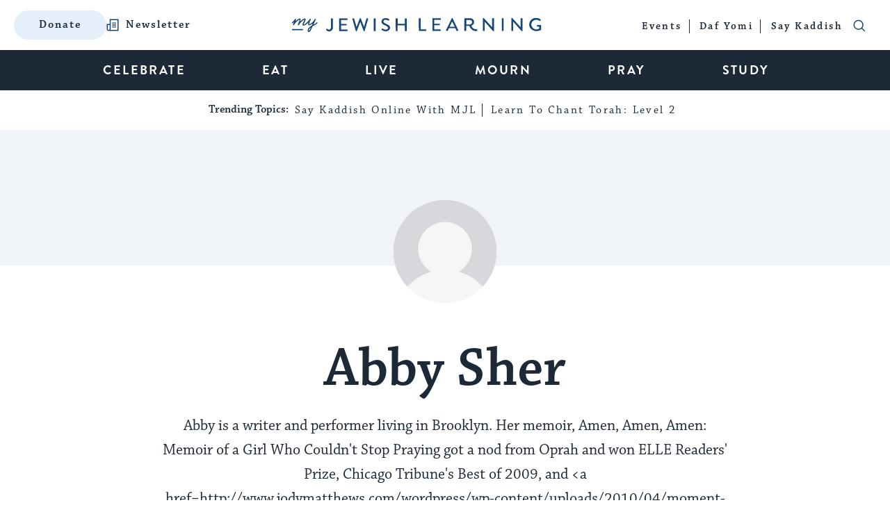

--- FILE ---
content_type: text/html; charset=utf-8
request_url: https://www.google.com/recaptcha/api2/anchor?ar=1&k=6LcGSvkrAAAAAGwOLEWfx6m3ttSPDNgITVG0ybzR&co=aHR0cHM6Ly93d3cubXlqZXdpc2hsZWFybmluZy5jb206NDQz&hl=en&v=PoyoqOPhxBO7pBk68S4YbpHZ&size=normal&anchor-ms=20000&execute-ms=30000&cb=qjumzxl7h6y3
body_size: 49585
content:
<!DOCTYPE HTML><html dir="ltr" lang="en"><head><meta http-equiv="Content-Type" content="text/html; charset=UTF-8">
<meta http-equiv="X-UA-Compatible" content="IE=edge">
<title>reCAPTCHA</title>
<style type="text/css">
/* cyrillic-ext */
@font-face {
  font-family: 'Roboto';
  font-style: normal;
  font-weight: 400;
  font-stretch: 100%;
  src: url(//fonts.gstatic.com/s/roboto/v48/KFO7CnqEu92Fr1ME7kSn66aGLdTylUAMa3GUBHMdazTgWw.woff2) format('woff2');
  unicode-range: U+0460-052F, U+1C80-1C8A, U+20B4, U+2DE0-2DFF, U+A640-A69F, U+FE2E-FE2F;
}
/* cyrillic */
@font-face {
  font-family: 'Roboto';
  font-style: normal;
  font-weight: 400;
  font-stretch: 100%;
  src: url(//fonts.gstatic.com/s/roboto/v48/KFO7CnqEu92Fr1ME7kSn66aGLdTylUAMa3iUBHMdazTgWw.woff2) format('woff2');
  unicode-range: U+0301, U+0400-045F, U+0490-0491, U+04B0-04B1, U+2116;
}
/* greek-ext */
@font-face {
  font-family: 'Roboto';
  font-style: normal;
  font-weight: 400;
  font-stretch: 100%;
  src: url(//fonts.gstatic.com/s/roboto/v48/KFO7CnqEu92Fr1ME7kSn66aGLdTylUAMa3CUBHMdazTgWw.woff2) format('woff2');
  unicode-range: U+1F00-1FFF;
}
/* greek */
@font-face {
  font-family: 'Roboto';
  font-style: normal;
  font-weight: 400;
  font-stretch: 100%;
  src: url(//fonts.gstatic.com/s/roboto/v48/KFO7CnqEu92Fr1ME7kSn66aGLdTylUAMa3-UBHMdazTgWw.woff2) format('woff2');
  unicode-range: U+0370-0377, U+037A-037F, U+0384-038A, U+038C, U+038E-03A1, U+03A3-03FF;
}
/* math */
@font-face {
  font-family: 'Roboto';
  font-style: normal;
  font-weight: 400;
  font-stretch: 100%;
  src: url(//fonts.gstatic.com/s/roboto/v48/KFO7CnqEu92Fr1ME7kSn66aGLdTylUAMawCUBHMdazTgWw.woff2) format('woff2');
  unicode-range: U+0302-0303, U+0305, U+0307-0308, U+0310, U+0312, U+0315, U+031A, U+0326-0327, U+032C, U+032F-0330, U+0332-0333, U+0338, U+033A, U+0346, U+034D, U+0391-03A1, U+03A3-03A9, U+03B1-03C9, U+03D1, U+03D5-03D6, U+03F0-03F1, U+03F4-03F5, U+2016-2017, U+2034-2038, U+203C, U+2040, U+2043, U+2047, U+2050, U+2057, U+205F, U+2070-2071, U+2074-208E, U+2090-209C, U+20D0-20DC, U+20E1, U+20E5-20EF, U+2100-2112, U+2114-2115, U+2117-2121, U+2123-214F, U+2190, U+2192, U+2194-21AE, U+21B0-21E5, U+21F1-21F2, U+21F4-2211, U+2213-2214, U+2216-22FF, U+2308-230B, U+2310, U+2319, U+231C-2321, U+2336-237A, U+237C, U+2395, U+239B-23B7, U+23D0, U+23DC-23E1, U+2474-2475, U+25AF, U+25B3, U+25B7, U+25BD, U+25C1, U+25CA, U+25CC, U+25FB, U+266D-266F, U+27C0-27FF, U+2900-2AFF, U+2B0E-2B11, U+2B30-2B4C, U+2BFE, U+3030, U+FF5B, U+FF5D, U+1D400-1D7FF, U+1EE00-1EEFF;
}
/* symbols */
@font-face {
  font-family: 'Roboto';
  font-style: normal;
  font-weight: 400;
  font-stretch: 100%;
  src: url(//fonts.gstatic.com/s/roboto/v48/KFO7CnqEu92Fr1ME7kSn66aGLdTylUAMaxKUBHMdazTgWw.woff2) format('woff2');
  unicode-range: U+0001-000C, U+000E-001F, U+007F-009F, U+20DD-20E0, U+20E2-20E4, U+2150-218F, U+2190, U+2192, U+2194-2199, U+21AF, U+21E6-21F0, U+21F3, U+2218-2219, U+2299, U+22C4-22C6, U+2300-243F, U+2440-244A, U+2460-24FF, U+25A0-27BF, U+2800-28FF, U+2921-2922, U+2981, U+29BF, U+29EB, U+2B00-2BFF, U+4DC0-4DFF, U+FFF9-FFFB, U+10140-1018E, U+10190-1019C, U+101A0, U+101D0-101FD, U+102E0-102FB, U+10E60-10E7E, U+1D2C0-1D2D3, U+1D2E0-1D37F, U+1F000-1F0FF, U+1F100-1F1AD, U+1F1E6-1F1FF, U+1F30D-1F30F, U+1F315, U+1F31C, U+1F31E, U+1F320-1F32C, U+1F336, U+1F378, U+1F37D, U+1F382, U+1F393-1F39F, U+1F3A7-1F3A8, U+1F3AC-1F3AF, U+1F3C2, U+1F3C4-1F3C6, U+1F3CA-1F3CE, U+1F3D4-1F3E0, U+1F3ED, U+1F3F1-1F3F3, U+1F3F5-1F3F7, U+1F408, U+1F415, U+1F41F, U+1F426, U+1F43F, U+1F441-1F442, U+1F444, U+1F446-1F449, U+1F44C-1F44E, U+1F453, U+1F46A, U+1F47D, U+1F4A3, U+1F4B0, U+1F4B3, U+1F4B9, U+1F4BB, U+1F4BF, U+1F4C8-1F4CB, U+1F4D6, U+1F4DA, U+1F4DF, U+1F4E3-1F4E6, U+1F4EA-1F4ED, U+1F4F7, U+1F4F9-1F4FB, U+1F4FD-1F4FE, U+1F503, U+1F507-1F50B, U+1F50D, U+1F512-1F513, U+1F53E-1F54A, U+1F54F-1F5FA, U+1F610, U+1F650-1F67F, U+1F687, U+1F68D, U+1F691, U+1F694, U+1F698, U+1F6AD, U+1F6B2, U+1F6B9-1F6BA, U+1F6BC, U+1F6C6-1F6CF, U+1F6D3-1F6D7, U+1F6E0-1F6EA, U+1F6F0-1F6F3, U+1F6F7-1F6FC, U+1F700-1F7FF, U+1F800-1F80B, U+1F810-1F847, U+1F850-1F859, U+1F860-1F887, U+1F890-1F8AD, U+1F8B0-1F8BB, U+1F8C0-1F8C1, U+1F900-1F90B, U+1F93B, U+1F946, U+1F984, U+1F996, U+1F9E9, U+1FA00-1FA6F, U+1FA70-1FA7C, U+1FA80-1FA89, U+1FA8F-1FAC6, U+1FACE-1FADC, U+1FADF-1FAE9, U+1FAF0-1FAF8, U+1FB00-1FBFF;
}
/* vietnamese */
@font-face {
  font-family: 'Roboto';
  font-style: normal;
  font-weight: 400;
  font-stretch: 100%;
  src: url(//fonts.gstatic.com/s/roboto/v48/KFO7CnqEu92Fr1ME7kSn66aGLdTylUAMa3OUBHMdazTgWw.woff2) format('woff2');
  unicode-range: U+0102-0103, U+0110-0111, U+0128-0129, U+0168-0169, U+01A0-01A1, U+01AF-01B0, U+0300-0301, U+0303-0304, U+0308-0309, U+0323, U+0329, U+1EA0-1EF9, U+20AB;
}
/* latin-ext */
@font-face {
  font-family: 'Roboto';
  font-style: normal;
  font-weight: 400;
  font-stretch: 100%;
  src: url(//fonts.gstatic.com/s/roboto/v48/KFO7CnqEu92Fr1ME7kSn66aGLdTylUAMa3KUBHMdazTgWw.woff2) format('woff2');
  unicode-range: U+0100-02BA, U+02BD-02C5, U+02C7-02CC, U+02CE-02D7, U+02DD-02FF, U+0304, U+0308, U+0329, U+1D00-1DBF, U+1E00-1E9F, U+1EF2-1EFF, U+2020, U+20A0-20AB, U+20AD-20C0, U+2113, U+2C60-2C7F, U+A720-A7FF;
}
/* latin */
@font-face {
  font-family: 'Roboto';
  font-style: normal;
  font-weight: 400;
  font-stretch: 100%;
  src: url(//fonts.gstatic.com/s/roboto/v48/KFO7CnqEu92Fr1ME7kSn66aGLdTylUAMa3yUBHMdazQ.woff2) format('woff2');
  unicode-range: U+0000-00FF, U+0131, U+0152-0153, U+02BB-02BC, U+02C6, U+02DA, U+02DC, U+0304, U+0308, U+0329, U+2000-206F, U+20AC, U+2122, U+2191, U+2193, U+2212, U+2215, U+FEFF, U+FFFD;
}
/* cyrillic-ext */
@font-face {
  font-family: 'Roboto';
  font-style: normal;
  font-weight: 500;
  font-stretch: 100%;
  src: url(//fonts.gstatic.com/s/roboto/v48/KFO7CnqEu92Fr1ME7kSn66aGLdTylUAMa3GUBHMdazTgWw.woff2) format('woff2');
  unicode-range: U+0460-052F, U+1C80-1C8A, U+20B4, U+2DE0-2DFF, U+A640-A69F, U+FE2E-FE2F;
}
/* cyrillic */
@font-face {
  font-family: 'Roboto';
  font-style: normal;
  font-weight: 500;
  font-stretch: 100%;
  src: url(//fonts.gstatic.com/s/roboto/v48/KFO7CnqEu92Fr1ME7kSn66aGLdTylUAMa3iUBHMdazTgWw.woff2) format('woff2');
  unicode-range: U+0301, U+0400-045F, U+0490-0491, U+04B0-04B1, U+2116;
}
/* greek-ext */
@font-face {
  font-family: 'Roboto';
  font-style: normal;
  font-weight: 500;
  font-stretch: 100%;
  src: url(//fonts.gstatic.com/s/roboto/v48/KFO7CnqEu92Fr1ME7kSn66aGLdTylUAMa3CUBHMdazTgWw.woff2) format('woff2');
  unicode-range: U+1F00-1FFF;
}
/* greek */
@font-face {
  font-family: 'Roboto';
  font-style: normal;
  font-weight: 500;
  font-stretch: 100%;
  src: url(//fonts.gstatic.com/s/roboto/v48/KFO7CnqEu92Fr1ME7kSn66aGLdTylUAMa3-UBHMdazTgWw.woff2) format('woff2');
  unicode-range: U+0370-0377, U+037A-037F, U+0384-038A, U+038C, U+038E-03A1, U+03A3-03FF;
}
/* math */
@font-face {
  font-family: 'Roboto';
  font-style: normal;
  font-weight: 500;
  font-stretch: 100%;
  src: url(//fonts.gstatic.com/s/roboto/v48/KFO7CnqEu92Fr1ME7kSn66aGLdTylUAMawCUBHMdazTgWw.woff2) format('woff2');
  unicode-range: U+0302-0303, U+0305, U+0307-0308, U+0310, U+0312, U+0315, U+031A, U+0326-0327, U+032C, U+032F-0330, U+0332-0333, U+0338, U+033A, U+0346, U+034D, U+0391-03A1, U+03A3-03A9, U+03B1-03C9, U+03D1, U+03D5-03D6, U+03F0-03F1, U+03F4-03F5, U+2016-2017, U+2034-2038, U+203C, U+2040, U+2043, U+2047, U+2050, U+2057, U+205F, U+2070-2071, U+2074-208E, U+2090-209C, U+20D0-20DC, U+20E1, U+20E5-20EF, U+2100-2112, U+2114-2115, U+2117-2121, U+2123-214F, U+2190, U+2192, U+2194-21AE, U+21B0-21E5, U+21F1-21F2, U+21F4-2211, U+2213-2214, U+2216-22FF, U+2308-230B, U+2310, U+2319, U+231C-2321, U+2336-237A, U+237C, U+2395, U+239B-23B7, U+23D0, U+23DC-23E1, U+2474-2475, U+25AF, U+25B3, U+25B7, U+25BD, U+25C1, U+25CA, U+25CC, U+25FB, U+266D-266F, U+27C0-27FF, U+2900-2AFF, U+2B0E-2B11, U+2B30-2B4C, U+2BFE, U+3030, U+FF5B, U+FF5D, U+1D400-1D7FF, U+1EE00-1EEFF;
}
/* symbols */
@font-face {
  font-family: 'Roboto';
  font-style: normal;
  font-weight: 500;
  font-stretch: 100%;
  src: url(//fonts.gstatic.com/s/roboto/v48/KFO7CnqEu92Fr1ME7kSn66aGLdTylUAMaxKUBHMdazTgWw.woff2) format('woff2');
  unicode-range: U+0001-000C, U+000E-001F, U+007F-009F, U+20DD-20E0, U+20E2-20E4, U+2150-218F, U+2190, U+2192, U+2194-2199, U+21AF, U+21E6-21F0, U+21F3, U+2218-2219, U+2299, U+22C4-22C6, U+2300-243F, U+2440-244A, U+2460-24FF, U+25A0-27BF, U+2800-28FF, U+2921-2922, U+2981, U+29BF, U+29EB, U+2B00-2BFF, U+4DC0-4DFF, U+FFF9-FFFB, U+10140-1018E, U+10190-1019C, U+101A0, U+101D0-101FD, U+102E0-102FB, U+10E60-10E7E, U+1D2C0-1D2D3, U+1D2E0-1D37F, U+1F000-1F0FF, U+1F100-1F1AD, U+1F1E6-1F1FF, U+1F30D-1F30F, U+1F315, U+1F31C, U+1F31E, U+1F320-1F32C, U+1F336, U+1F378, U+1F37D, U+1F382, U+1F393-1F39F, U+1F3A7-1F3A8, U+1F3AC-1F3AF, U+1F3C2, U+1F3C4-1F3C6, U+1F3CA-1F3CE, U+1F3D4-1F3E0, U+1F3ED, U+1F3F1-1F3F3, U+1F3F5-1F3F7, U+1F408, U+1F415, U+1F41F, U+1F426, U+1F43F, U+1F441-1F442, U+1F444, U+1F446-1F449, U+1F44C-1F44E, U+1F453, U+1F46A, U+1F47D, U+1F4A3, U+1F4B0, U+1F4B3, U+1F4B9, U+1F4BB, U+1F4BF, U+1F4C8-1F4CB, U+1F4D6, U+1F4DA, U+1F4DF, U+1F4E3-1F4E6, U+1F4EA-1F4ED, U+1F4F7, U+1F4F9-1F4FB, U+1F4FD-1F4FE, U+1F503, U+1F507-1F50B, U+1F50D, U+1F512-1F513, U+1F53E-1F54A, U+1F54F-1F5FA, U+1F610, U+1F650-1F67F, U+1F687, U+1F68D, U+1F691, U+1F694, U+1F698, U+1F6AD, U+1F6B2, U+1F6B9-1F6BA, U+1F6BC, U+1F6C6-1F6CF, U+1F6D3-1F6D7, U+1F6E0-1F6EA, U+1F6F0-1F6F3, U+1F6F7-1F6FC, U+1F700-1F7FF, U+1F800-1F80B, U+1F810-1F847, U+1F850-1F859, U+1F860-1F887, U+1F890-1F8AD, U+1F8B0-1F8BB, U+1F8C0-1F8C1, U+1F900-1F90B, U+1F93B, U+1F946, U+1F984, U+1F996, U+1F9E9, U+1FA00-1FA6F, U+1FA70-1FA7C, U+1FA80-1FA89, U+1FA8F-1FAC6, U+1FACE-1FADC, U+1FADF-1FAE9, U+1FAF0-1FAF8, U+1FB00-1FBFF;
}
/* vietnamese */
@font-face {
  font-family: 'Roboto';
  font-style: normal;
  font-weight: 500;
  font-stretch: 100%;
  src: url(//fonts.gstatic.com/s/roboto/v48/KFO7CnqEu92Fr1ME7kSn66aGLdTylUAMa3OUBHMdazTgWw.woff2) format('woff2');
  unicode-range: U+0102-0103, U+0110-0111, U+0128-0129, U+0168-0169, U+01A0-01A1, U+01AF-01B0, U+0300-0301, U+0303-0304, U+0308-0309, U+0323, U+0329, U+1EA0-1EF9, U+20AB;
}
/* latin-ext */
@font-face {
  font-family: 'Roboto';
  font-style: normal;
  font-weight: 500;
  font-stretch: 100%;
  src: url(//fonts.gstatic.com/s/roboto/v48/KFO7CnqEu92Fr1ME7kSn66aGLdTylUAMa3KUBHMdazTgWw.woff2) format('woff2');
  unicode-range: U+0100-02BA, U+02BD-02C5, U+02C7-02CC, U+02CE-02D7, U+02DD-02FF, U+0304, U+0308, U+0329, U+1D00-1DBF, U+1E00-1E9F, U+1EF2-1EFF, U+2020, U+20A0-20AB, U+20AD-20C0, U+2113, U+2C60-2C7F, U+A720-A7FF;
}
/* latin */
@font-face {
  font-family: 'Roboto';
  font-style: normal;
  font-weight: 500;
  font-stretch: 100%;
  src: url(//fonts.gstatic.com/s/roboto/v48/KFO7CnqEu92Fr1ME7kSn66aGLdTylUAMa3yUBHMdazQ.woff2) format('woff2');
  unicode-range: U+0000-00FF, U+0131, U+0152-0153, U+02BB-02BC, U+02C6, U+02DA, U+02DC, U+0304, U+0308, U+0329, U+2000-206F, U+20AC, U+2122, U+2191, U+2193, U+2212, U+2215, U+FEFF, U+FFFD;
}
/* cyrillic-ext */
@font-face {
  font-family: 'Roboto';
  font-style: normal;
  font-weight: 900;
  font-stretch: 100%;
  src: url(//fonts.gstatic.com/s/roboto/v48/KFO7CnqEu92Fr1ME7kSn66aGLdTylUAMa3GUBHMdazTgWw.woff2) format('woff2');
  unicode-range: U+0460-052F, U+1C80-1C8A, U+20B4, U+2DE0-2DFF, U+A640-A69F, U+FE2E-FE2F;
}
/* cyrillic */
@font-face {
  font-family: 'Roboto';
  font-style: normal;
  font-weight: 900;
  font-stretch: 100%;
  src: url(//fonts.gstatic.com/s/roboto/v48/KFO7CnqEu92Fr1ME7kSn66aGLdTylUAMa3iUBHMdazTgWw.woff2) format('woff2');
  unicode-range: U+0301, U+0400-045F, U+0490-0491, U+04B0-04B1, U+2116;
}
/* greek-ext */
@font-face {
  font-family: 'Roboto';
  font-style: normal;
  font-weight: 900;
  font-stretch: 100%;
  src: url(//fonts.gstatic.com/s/roboto/v48/KFO7CnqEu92Fr1ME7kSn66aGLdTylUAMa3CUBHMdazTgWw.woff2) format('woff2');
  unicode-range: U+1F00-1FFF;
}
/* greek */
@font-face {
  font-family: 'Roboto';
  font-style: normal;
  font-weight: 900;
  font-stretch: 100%;
  src: url(//fonts.gstatic.com/s/roboto/v48/KFO7CnqEu92Fr1ME7kSn66aGLdTylUAMa3-UBHMdazTgWw.woff2) format('woff2');
  unicode-range: U+0370-0377, U+037A-037F, U+0384-038A, U+038C, U+038E-03A1, U+03A3-03FF;
}
/* math */
@font-face {
  font-family: 'Roboto';
  font-style: normal;
  font-weight: 900;
  font-stretch: 100%;
  src: url(//fonts.gstatic.com/s/roboto/v48/KFO7CnqEu92Fr1ME7kSn66aGLdTylUAMawCUBHMdazTgWw.woff2) format('woff2');
  unicode-range: U+0302-0303, U+0305, U+0307-0308, U+0310, U+0312, U+0315, U+031A, U+0326-0327, U+032C, U+032F-0330, U+0332-0333, U+0338, U+033A, U+0346, U+034D, U+0391-03A1, U+03A3-03A9, U+03B1-03C9, U+03D1, U+03D5-03D6, U+03F0-03F1, U+03F4-03F5, U+2016-2017, U+2034-2038, U+203C, U+2040, U+2043, U+2047, U+2050, U+2057, U+205F, U+2070-2071, U+2074-208E, U+2090-209C, U+20D0-20DC, U+20E1, U+20E5-20EF, U+2100-2112, U+2114-2115, U+2117-2121, U+2123-214F, U+2190, U+2192, U+2194-21AE, U+21B0-21E5, U+21F1-21F2, U+21F4-2211, U+2213-2214, U+2216-22FF, U+2308-230B, U+2310, U+2319, U+231C-2321, U+2336-237A, U+237C, U+2395, U+239B-23B7, U+23D0, U+23DC-23E1, U+2474-2475, U+25AF, U+25B3, U+25B7, U+25BD, U+25C1, U+25CA, U+25CC, U+25FB, U+266D-266F, U+27C0-27FF, U+2900-2AFF, U+2B0E-2B11, U+2B30-2B4C, U+2BFE, U+3030, U+FF5B, U+FF5D, U+1D400-1D7FF, U+1EE00-1EEFF;
}
/* symbols */
@font-face {
  font-family: 'Roboto';
  font-style: normal;
  font-weight: 900;
  font-stretch: 100%;
  src: url(//fonts.gstatic.com/s/roboto/v48/KFO7CnqEu92Fr1ME7kSn66aGLdTylUAMaxKUBHMdazTgWw.woff2) format('woff2');
  unicode-range: U+0001-000C, U+000E-001F, U+007F-009F, U+20DD-20E0, U+20E2-20E4, U+2150-218F, U+2190, U+2192, U+2194-2199, U+21AF, U+21E6-21F0, U+21F3, U+2218-2219, U+2299, U+22C4-22C6, U+2300-243F, U+2440-244A, U+2460-24FF, U+25A0-27BF, U+2800-28FF, U+2921-2922, U+2981, U+29BF, U+29EB, U+2B00-2BFF, U+4DC0-4DFF, U+FFF9-FFFB, U+10140-1018E, U+10190-1019C, U+101A0, U+101D0-101FD, U+102E0-102FB, U+10E60-10E7E, U+1D2C0-1D2D3, U+1D2E0-1D37F, U+1F000-1F0FF, U+1F100-1F1AD, U+1F1E6-1F1FF, U+1F30D-1F30F, U+1F315, U+1F31C, U+1F31E, U+1F320-1F32C, U+1F336, U+1F378, U+1F37D, U+1F382, U+1F393-1F39F, U+1F3A7-1F3A8, U+1F3AC-1F3AF, U+1F3C2, U+1F3C4-1F3C6, U+1F3CA-1F3CE, U+1F3D4-1F3E0, U+1F3ED, U+1F3F1-1F3F3, U+1F3F5-1F3F7, U+1F408, U+1F415, U+1F41F, U+1F426, U+1F43F, U+1F441-1F442, U+1F444, U+1F446-1F449, U+1F44C-1F44E, U+1F453, U+1F46A, U+1F47D, U+1F4A3, U+1F4B0, U+1F4B3, U+1F4B9, U+1F4BB, U+1F4BF, U+1F4C8-1F4CB, U+1F4D6, U+1F4DA, U+1F4DF, U+1F4E3-1F4E6, U+1F4EA-1F4ED, U+1F4F7, U+1F4F9-1F4FB, U+1F4FD-1F4FE, U+1F503, U+1F507-1F50B, U+1F50D, U+1F512-1F513, U+1F53E-1F54A, U+1F54F-1F5FA, U+1F610, U+1F650-1F67F, U+1F687, U+1F68D, U+1F691, U+1F694, U+1F698, U+1F6AD, U+1F6B2, U+1F6B9-1F6BA, U+1F6BC, U+1F6C6-1F6CF, U+1F6D3-1F6D7, U+1F6E0-1F6EA, U+1F6F0-1F6F3, U+1F6F7-1F6FC, U+1F700-1F7FF, U+1F800-1F80B, U+1F810-1F847, U+1F850-1F859, U+1F860-1F887, U+1F890-1F8AD, U+1F8B0-1F8BB, U+1F8C0-1F8C1, U+1F900-1F90B, U+1F93B, U+1F946, U+1F984, U+1F996, U+1F9E9, U+1FA00-1FA6F, U+1FA70-1FA7C, U+1FA80-1FA89, U+1FA8F-1FAC6, U+1FACE-1FADC, U+1FADF-1FAE9, U+1FAF0-1FAF8, U+1FB00-1FBFF;
}
/* vietnamese */
@font-face {
  font-family: 'Roboto';
  font-style: normal;
  font-weight: 900;
  font-stretch: 100%;
  src: url(//fonts.gstatic.com/s/roboto/v48/KFO7CnqEu92Fr1ME7kSn66aGLdTylUAMa3OUBHMdazTgWw.woff2) format('woff2');
  unicode-range: U+0102-0103, U+0110-0111, U+0128-0129, U+0168-0169, U+01A0-01A1, U+01AF-01B0, U+0300-0301, U+0303-0304, U+0308-0309, U+0323, U+0329, U+1EA0-1EF9, U+20AB;
}
/* latin-ext */
@font-face {
  font-family: 'Roboto';
  font-style: normal;
  font-weight: 900;
  font-stretch: 100%;
  src: url(//fonts.gstatic.com/s/roboto/v48/KFO7CnqEu92Fr1ME7kSn66aGLdTylUAMa3KUBHMdazTgWw.woff2) format('woff2');
  unicode-range: U+0100-02BA, U+02BD-02C5, U+02C7-02CC, U+02CE-02D7, U+02DD-02FF, U+0304, U+0308, U+0329, U+1D00-1DBF, U+1E00-1E9F, U+1EF2-1EFF, U+2020, U+20A0-20AB, U+20AD-20C0, U+2113, U+2C60-2C7F, U+A720-A7FF;
}
/* latin */
@font-face {
  font-family: 'Roboto';
  font-style: normal;
  font-weight: 900;
  font-stretch: 100%;
  src: url(//fonts.gstatic.com/s/roboto/v48/KFO7CnqEu92Fr1ME7kSn66aGLdTylUAMa3yUBHMdazQ.woff2) format('woff2');
  unicode-range: U+0000-00FF, U+0131, U+0152-0153, U+02BB-02BC, U+02C6, U+02DA, U+02DC, U+0304, U+0308, U+0329, U+2000-206F, U+20AC, U+2122, U+2191, U+2193, U+2212, U+2215, U+FEFF, U+FFFD;
}

</style>
<link rel="stylesheet" type="text/css" href="https://www.gstatic.com/recaptcha/releases/PoyoqOPhxBO7pBk68S4YbpHZ/styles__ltr.css">
<script nonce="iqEqqKrTP1shKlj_aUDvhQ" type="text/javascript">window['__recaptcha_api'] = 'https://www.google.com/recaptcha/api2/';</script>
<script type="text/javascript" src="https://www.gstatic.com/recaptcha/releases/PoyoqOPhxBO7pBk68S4YbpHZ/recaptcha__en.js" nonce="iqEqqKrTP1shKlj_aUDvhQ">
      
    </script></head>
<body><div id="rc-anchor-alert" class="rc-anchor-alert"></div>
<input type="hidden" id="recaptcha-token" value="[base64]">
<script type="text/javascript" nonce="iqEqqKrTP1shKlj_aUDvhQ">
      recaptcha.anchor.Main.init("[\x22ainput\x22,[\x22bgdata\x22,\x22\x22,\[base64]/[base64]/MjU1Ong/[base64]/[base64]/[base64]/[base64]/[base64]/[base64]/[base64]/[base64]/[base64]/[base64]/[base64]/[base64]/[base64]/[base64]/[base64]\\u003d\x22,\[base64]\x22,\x22wrHDmUQ0w48UBMK5TU4KH8OUw6I0wrl1RA9AOMOLw487e8KzYsKBdsOMeC3ChMOzw7F0w4PDkMOBw6HDkMO0VC7Dv8KdNsOwCcK7HXPDkjPDrMOsw5XCmcOrw4tRwprDpMOTw6/CvMO/UkZSCcK7wqJaw5XCj3d6ZmnDj2cXRMOYw7zDqMOWw7IdRMKQM8OMcMKWw4LCihhACsOcw5XDvH3Dp8OTThguwr3DoRkvA8OiRnrCr8Kzw7wRwpJFwqTDrAFDw4vDlcO3w7TDmHhywp/Dg8OPGGh6wofCoMKaWMKKwpBZdl5nw5EhwpTDi3sOwpnCmiN/UCLDuxXClzvDj8K7FsOswpc7ZzjChT/DmB/CiC/Dt0U2wpBxwr5Fw5XCjj7DmjPCt8Okb03CnGvDucKFMcKcNiBuC27DvGcuwoXCtcKAw7rCnsOEwqrDtTfCpWzDkn7DqwPDksKAUcKcwoomwrtNaW9OwoTClm9+w7YyCmtiw5JhJsKhDATCkmpQwq0mTsKhJ8KnwoABw6/DhsO2ZsO6DcOkHXcOw5vDlsKNZ3FYU8Klwq8owqvDmQTDtXHDtMK2wpAeXSMTaX4dwpZWw7o2w7ZHw4ZSLW82L3TCiQ8XwpptwrRHw6DCm8O/[base64]/CjMKjQ8KjDmvDvivCs8KHeMKTAsOFUMO8wo4Gw4nDpVF+w5spSMO0w6XDlcOseDE8w5DCisOaSMKOfX45wodiVMO6wol8IMKXLMOIwpkRw7rCpE4fPcK7CcKkKkvDtsOCRcOYw5vCvBAfDWFaDGMoHgM+w57DiylGUsOXw4XDtsOiw5PDosObdcO8wo/DlsOWw4DDvTJaacO3YhbDlcOfw6gkw7zDtMOTFMKYaT3DpxHClmVHw73Ch8Klw75VO1MkIsONO1LCqcOywpXDkmRnScOIUCzDv0lbw6/CkMKacRDDrUpFw4LCqRXChCR1M1HChi0HBw89M8KUw6XDvifDi8KeeWQYwqpcwqDCp0ULNMKdNiTDkDUVw5LCsEkUccOyw4HCkQVnbjvCisK2SDkFRhnCsEJqwrlbw50OYlVKw7A5LMONc8K/NwgmEFVkw6bDosKlcFLDuCg7STTCrXNyX8KsA8KZw5Bkb2B2w4Ayw5HCnTLClMKTwrB0U13DnMKMcVrCnQ0tw6FoHBxoFipgwq7Dm8OVw4rChMKKw6rDq0vChFJGMcOkwpNSS8KPPk3Cr3t9wqDCpsKPwovDosOew6zDgA/Crx/[base64]/CnsOgSykQw6Newrlkw5/[base64]/w4EOecKefMKCwq1CwrrCgnnCgcKQwpzCi2DCvg4lHTPCqsKJw5QxwpXDhULCosKKSsKRJcOlw73Cq8OuwoNIwqLClGnClMKxw7LDk3fCh8OBdcOqCsOOMRDCrsKue8OuFWxPwrZxw4XDmxfDucKEw7Vowp4ARjdawrDDvsO6w4/DmMOuwoPDvsKIw7cdwqhMOsKCZMKbw7PCrsKXw7TDicOOwqccw7rDjwNPe2MJZsOxw58dw4vCtH7Dml/DpsOAwrrCsAnCucO9wpYLw6HDnn/Ct2Erw4MOB8O6ecOGdG/DoMO9wrICBMOWWlNrMcK+w49IwojCsgHDqcK/[base64]/Djxgow4/CryV2R8OtU8K9CMOYMsOxUVnDlBdJw7/CiRrDqQ9TacK6w7kvwqLDj8O/V8O2BVTDjMOGRcOWa8KMw6LDhsKhEBBVTsObw6bClUXCuF4hwo03Z8Kcwo3ChsO/NTQsT8Obw7jDgHs6TMKPw4/Cg2XDmsOPw7xVYHNtwq3Ds1rClsO1w5YNwqbDgsKQwq7DoEh4f0DCocK9A8KswqPChsKcwo4Nw5bChsKQP1jDj8KFQDLCocOLahPCpyvCk8O4VBLCiRXDqMKiw7phHsOHTsKnL8KAPjbDl8O8csOKFsOBRsK/wp7Dq8KtdARZw73CvcO8FlbCosOOM8K0A8OewpJcwqlKXcK1wpzDhcOAbsORHQXCo2vCk8OFwo4iwqp3w7xzw4zCll/DrmXCnj/Cnj7DmMOjeMOZwr7CscOJwqLDgsO6w7/Dk1AXLMOmY1LDkQ4uw5DCk21Rw4tHPFbCsQ/[base64]/[base64]/Di1VqNhpvw7bDjm7CtxVdGWABK8OADsO1XFbDssKcOmEtIDTDrETCi8Kvw6Aqw43DtsKFwp5Ywqc/w6bDjAnCq8KbEEPCvnTDqVoMw6jCk8Ktw4c7c8Kbw6LCv34Hw7/CtsKowp5Xw53Cqn1oMsODXBDDmcKQZ8KMw5dlw5xoACTDkcObf2bCnjtIwrcAQsOowqfDpgLCjcK1w4VTw73DtQFlwrQPw4rDkx3DqnfDvsKFw4HCpQzDqsKrwqLCnsOCwoJHw7DDqw1UTkNTw6NifsK4bsKbFsOHw7pZbDPCg1/DvxXDv8KpMVnDpsKywrXCgS86w4TCsMKuNhfCnGRmR8KLei/Dr0waM3VfJ8OPI0cfblrDlG3DjWLDh8OJw5/DgcO7NsOcZijDisO2OBVmEMKYw75PNCPDsGR6BMKaw6nCqMK+OMKLw4TCkCHDvMK1w41PwqvDqxbDnsOVw69Mwq0Xw5vDi8KsBMK/[base64]/w5Vcw6lJw6sCEcOeaSE6wrVIwprCrMOPZHU1w6XCnHQdHsKVwovCk8OQwrQcZ1XCqMKSScO2AzXDpTrDtWDDqsKvHyfCnTDCih3Cp8KGwqTCsB5JJlcaWwAuVsKbfMKcw7TCqm/DmngHw6DCqXhgHGTDmxjDtMOswqvDnkZAesKlwpIkw5lLwoDDhMKew5E1Y8OlB3Q0w4M/w5jCgsK8YikvJz0ew4Rbw7wkwobCnXPCssKRwpBzFMKewojCjRXCkRbCqcOQbRjDuFt/WBDDkMKgHhohaFjDjMOVaS8ha8Ksw6VvNsOGw7PCqDjDpVZiw5VfM2Nsw4BABHXDliXCnyzDvcKWw4/ClHFqBwfCkyM9wozCk8OBQUZZR0jDujhUVsKIwpXDmHTDrj7Cp8OFwpzDgSrCrHvCksOFwrrDn8KRFsO2woNzcnIuUDfDl0HCu2pVw7HDj8OkYCgpP8Ozwo3CnmPCvD1iwqnDgDN8c8OCOlfCn3DDjsKfL8OrDRzDq8OaX8KOEcKnw6LDqgBzIS/DqkURwph/wo3Dj8KmHcKNC8KUbMO1w4zDpsKCw4hww6pWw7nCoGnDjhAbJRRAw6ocwoTCjTElDVEeWXxUwpE0X0J/[base64]/fMOUSF4XwrXDl0DCuMK3wrjDusKtZsO1wqPDildpRsKVw6TDgMKhUMKKw7zDtsO9QsKVwpFewqFJMx5EeMOBP8OswoB1wptnwoZOczZEDHPCmUPDt8Klw5ERwrMDwpnDg1JeJCrChF0wN8OKPHFRd8KCEMKhwqHCvMOLw7XDhFAqFcOiwo/[base64]/DlcOiwpo6NUgJb8Ktw4dNAsKpCTvCt0DDink1bcOlw5DDjw0pYU9cwr7ChEkUwoPDh08vLF0rNMOXc3Nfw6fCgVfCisK9X8Kcw5PCuUUUwrx9Wn0pXAzCpcOgwpV2wpjDiMKGH29FSMKjYx/DlUDCrMKIR2JNCSnCq8O0KzpffiIow5s+wqTDnBXDtcKFWsOyPBbDlMOPOnTDuMKgGkduwozClwHDhcObwpPCn8KOw4g+wqnClMOzYFzDmQnDoT8Yw4Ulw4PCrTtOwpDCjGbCnEJew5zDnnsRPcOvwo3CsyDDrSxKwoEvw4/Cl8OKw5lCG35XPsKrIMO2NcOOwptww7rDlMKTw7MAKiMcDsK1HC1UC0Qrw4PCiTLDrWRubRFlw4rCnTcEw6bCs0EdwrjDsDTCqsK9KcKOWVgFwrHDkcKOwoTDjMK6w6TCv8Odw4fDrsKRw4fClXvDtnUfwpNjwq/DkRfDosKBXmRyRU8zw7gkFE1IwrUdIMOlOEBKdwPCnsK5w4LCo8K1wqlGw6B/[base64]/Dq8K2w5vCisKjAyTDtCfDjcOpw4wAwo3Do8KJwqxkw4E4AFXDvkDCnnfCmsOYNsKNw5onPzTCtcObw6B9PxLDg8KKw4vCgy/CncOwwoXDp8KZL3dXCMKUDQbCpMOFw7s/AcK1w4lQwoIdw7zDqcOEEG7CvcOFdS01b8Kdw6QzSlNvHX/CqlvDkVI2woxSwp5OPQoxV8OswpRWTSPDiynDknBLw6JrUz7CucO8IULDg8KwfUfCrcKow5BPSQQMSwQoXgDDhsOhwr3CnWzCmcKKTsOFwpFnwqlzUcKMwpliwqzDhcKfP8K+wol9woxNPMK/ZcOZwq8aIcOGCsK5wrVZwqklfzdgRGsgaMOKwq/DhjLCp1YgFkPDl8KPwovCjMOPwrHDh8OIBSE9w6kdMcOdTGHDq8Kcw51mw4PCvcOtMMKQw5LCrFo0w6bCmsO/[base64]/w70vY8K0wq/DtcKeGS9fScOHNcOII8O1wpRme0wCwo4ew49rVRwIbHbDkko6KsOeR2AkTEMjw7NlDsK/[base64]/Ci8KDBsKNw49BGT/DoDwrR0XDjMKNw6l/ScKTTDRUw64qwoItwq90w7rCnnjCocKdfRIhN8O/esO4csKZZEhfwrjDtGg0w7w8ayHCl8Otwps4QEtyw4ApwoLCi8KYHMKLGgwVfnPCuMKtSsOnMsOYcHQlKnXDpcK3ZcOzw57DnA3Dh3pnVV/DnBovT1wxw6fDkxTDkRvDkgbDmcOIwqPCi8OPR8OBfsKgwoR3HFNcZMKww6rCjcKMfcOsK31aJsOow7RHw4HDgElowrvDmMOpwpcFwrNHw7nCvnLDg0DDmW/Cj8KxR8KmUw9qwpPDkCXCri0xfH3CrhrCo8OZwqbDiMO9T2NswpnDj8KkbknDicO6w7ZXwo1CUMKPFMO/PMKDwqBWX8Oaw7Iow7vDh2N5DzBmLcOuw51IHsKLWR4IJEMDdMKPdMOxwoEmw7hiwq9FfMOaFMK4OMOgd13CoSFpw7dCw7PCnMK1UDJrfcKgwqIcNlrCuHzDuHvDrBQRBBbCnh9uS8KyIcKAQ3XCvMOkwq3ClH/[base64]/UMKVw5s9w74nAShhwooSwqdtXijCmxYRI8KjGsO/SMKhwqMCw4gQwrPDuGF6YGzDt1c9w4VfNCR/HsKCw6rDrA5TQnbCoWXCmMO3YMOYw5zCgsKnaTp7SilqS0jDjHvCngbDoC0jwoxCw65Rw6l9YQcqfsKifRpYwrBNCB7CpsKpEXHCkcOKTMKVU8OYwpbDpsKvw4o/w6towr8pVsOVccK4w7jCtMOUwrkKCcKIw5p1wpDDmcOAPsOuwrtiwpM+fGpgLjoRwp/[base64]/[base64]/DpxXCo3PCqD5Aw7jCjsKYa0TCviRkQxTDgcOkVcO1JXfDvjfCjsKFWMK2JcOaw5fCrQUow5bDjcOpHzVnw6jDvBDDiGh1wqxvwoLConNtZj7Du2vCuilpCFrDq1XDr07CtzXDuQwLGSQfL1/DpAYGEVc/w75NSMOEWlcnRkLDqmZowr1JbcKkV8OgeVR1acOkw5rCsD1lTMKRD8OTc8OWw7ccw6xUw7TCmWsHwpl+wrzDvCPCh8OXCWfDtzoew5jClsOYw5xLw7xKw6pgTsK/wpVZw67DuGDDjg5nYQIpwpnCjcK4bsKqYcOQFcOVw7jCsWnDtlzCm8O5WmRTA0nDl2dKGsKVASZiD8KtPcKMRBYiOBVZSMO/w6EOw7law53Dh8K8AsOPwrw0w6TDuxZjwqRkDMKnwp4AOGo/[base64]/DhQnCmUrCq3tRw7XDrsOdwpfDsjpSw7sNYsKVIsOPw73ClsONccKNYcOywqfDq8KXEMOiKcOqBMOvwoTCm8Kwwp0Nwo/DsRAzw7hmwpMaw7sFwqHDjgnDhADDjcOQwpbCr28IwqbDqcO+IDBRwqDDkV/[base64]/ChlZiwpfDnXlNIsK9w7PDskZnwp5VHMKlw44TDCtydDMbZMK2SXE3SsORwr8KQlt+w5tYwoLDrsK5SsOew4DDqxTCnMKRT8O/[base64]/FcKoPD3DjMOZM8KawrrCoxsVw6zCq8OqOcKXbcOHw7rDohxQWhvDvgPCrU5Jw44vw6zCkMK2L8K0Y8KZwqFKHW91w7LCqcKkw7zDo8OUwqE/EixOHMOtB8OLwqZfXyh8wrNbw4zDn8OYw7IwwpDCrCdEwpfCr2cdw5bCvcOjGHnDncOWwpRKw5fDkxnCol/Du8Kww6FIwr/CjG3Cg8Oqw4wXSMO4VWnDg8KWw7hGLMKQBsKewqZiw506IsOswqNFw7osIz7Cr2sTwoZ5WxvCnDdfJR7CnDTCkVUFwqUbw5DDuk94AMKoRcKxAR/CkcOowq3CoUt+wpPDjMOPD8OxDMK+UnMswofDgcK6F8KFw6EJwp0dwobCrCTCumJ+QFcKDsOzw5MfbMObw67DksOZw4syEAFxwpHDgRjCsMKUSHZeJ2jDpzLDowU2eAh4w6fCpTVfeMOQZsKaDCDCp8KIw5nDmhHDiMOkDXXDhcK7woZFw7MSeWFaTQ/DlMObCMO6XTpRHMOTwrpIwrbDmiDDh0cRwrvClMO0DsOmP3jDti9Sw5Z2w6/Cn8KUQknDumNbVsKCwp7DvMKEHsO2w4vCmgrDiEkYDMKvSyMubcOLRcKqwos0w5E3woXCm8Kmw73CqnEzw4LDg2pKYsOdwo5kJsKZOXwNQcOtw5/Dk8Oxwo3CuWbCu8OuwobDokXDulPDqgTDqMK0JhbDlDPCiD/DqjZJwohcw59FwoXDkDI5wqfDpXpQw5fCoRTCkGrDhBvDvMKUw4k7w7rCsMKKGg/CglnDnx4YMXbDusKCwo/CvsO8AcKuw7c8wqjCnQ4xw6fCllJxR8OZw6zCqMKqHMKawrYWwqTDoMO8TMKLwo/CiGHCt8OTF0BsMxVbw4LCozXCpsKQwoArw7PCrMKrw6DCisKyw5J2PR5mw4kQwq9zAyFQT8KxNXfCvhNLdsOWwqcvw4Z+wqnCnSLCm8KSP3/[base64]/wpjDhcOdRsKWw7vDqnfCmMKPwrNqwo5tRcKQw5DDicOfw6B+w7vDkcK4wpPDtifCuxzCtUPCjMKHwo3CiirCjcOEw5jDlsOPCBkBw6Z2wqNKf8KDNFHDg8KkUhPDhMORcXDCtRDDh8KxJsOuOwdNw4zCpGQFw7UFwp0BworCsCTDhcK/E8Olw6E8RHg7JcONT8KVcTfDt1RJw7w6PEpow7zCm8KvTHnCpkPCl8KQXE7Dl8OVRk5lWcK+w7fChiZ3w4XDnMOBw6rCuFMTecODTTREXS0Hw6YvT1RzcMKiw6duDHBscFPDh8Onw5/CvsK5w6lUehdkwqDDgjzClDnDr8ONwoQXKcOgE1oBw5lCGMKnwoU8PsOaw48twpXDiQ/ChcOiLsKBSsOCH8KkR8Kxf8KmwrwcFyjDp1TDslsUwoRFw5EgAU5nT8KvFMKSSsKVRsK/[base64]/wozCoydjCMORL8KPfTDCsBNlVMOkw7jDgcOICcOTw5Ffw6DDlC0MCGg4CMOYE2PCosOow7ZYPMO0wqEeV3A9wofCosOsw73DmsObTcK/w650dMK4wqXCn0vCrcOeTsKFw4g1w5vDhBo/bjDCp8KwOnFnNMOgAwNMMgzDjjTDtMKOw7vDgFcLGxhqPx7CmsKZWcKxXyw5wrciK8OZw5tFJsOdA8OJwrZDMnlWwprDsMKbXBfDkMK1w5Frw6DDgcOow5HDk0PCpcO2woZCGsKEaGTChcOMwpzDhTF/IsOtwodhwoXDqkZPw6zDtMO0w6jDgMO0wp46w5XCo8OswrlAOC9yVUMFVSvCgGZsDldZTxAPw6MAw5hgKcKUw4knZw3Co8OSQsKnwrlDwp4Hw7vCh8KEeQlHIEbDsG4CwqfDn15ew4TDscKAE8KVNjfCq8OMOUTCrHAKYh/DjsKlw7tqfsOmwoQTw6tiwrJwwp/CucKMesKKwroEw64hacOTOcKkw4bDvMK1AkZxw5fCilkQXHQiYsKebyV1wpXDqFTChVg8aMKsP8KaUiLDihbDv8OVwpDDn8OPw6F9JAbCt0RhwoJSCxoLNMKbRkNFIGjCv3dKfElkbn9GWFc0FBnDr0ImWsKww7lxw6rCpsKsOMO9w6A/w5d8a3PCvMO0wrF5NjnClgtvwprDj8KAO8OWwpFXEcKJwpPDpcOBw7zDhCbCt8KGw4dgNBDDgMKMZcKaB8K7eARSfjNHAhPCrMKjwrbCrUvDhMOww6RTY8OLwqlqLcKDTsO6OMOEMHLCszzDisKcOXLDiMKLIlB9csKBLAprb8OpFWXDosOqw4IYw6/DlcK9wrtow69/w4vDgyHCkkvCk8KcMsKOBAnChMKwIl7CkMKfG8OEw7QRw4tjUUw0w6MuFyrCmsKww7bDn0JLwoJ7b8K0E8KKL8Oawrc0FBZVw4TDkMK0L8KVw5PCj8OhQ2Nee8KOw5PDocK/w4fCncK7DV/CmcOyw4zClEvDtQXDqyc7YQ3DqsOPwrIHLMOqw55XbsO9YsOEwrAcFULDmh3DixzClHzDt8KHWCvCgyN2w5PDsB/ClcOsLV5pw5fCusOqw4ImwrV4EShqchh6C8KSw6Icw5IWw7fDjSBrw6sfw65pwp0wwo7Cs8K6K8OjP2pgJMKWwoJ3HsO0w6nDh8Kuw7BwCsOOw51cL0JYf8O8QETCqMKvwowyw51Gw7LCucO0J8KEZQbDv8Odwqx/[base64]/DtjQuw6N8CQnCkhNmacOaw7hUwrnDrsO2T8K9GwHDti4iwrvDqMOYXRtXwp7Ck2gRwpHCiVPDqMKewqUNDMKnwptseMOELRHDkxNPwqZNw74wwpLCjCzDmsOpJk/DtgLDiRvDvQzCs1xWwpYnWnDCg07Co0ojA8Kgw4rDvMKnIxvDgGdew6LDv8OKwoZAESvDrMKMasKfIcOgwo91GzbCncKxbk/[base64]/[base64]/CtSXCnjDCksKYDBvDhAHDoHFNw6XChgcAwr8Rw5/DtlHDh1FpembCp2Igwo3Dg0LDlcKDbCTDjUdBwpJaLhrCmMK4w4gOw53DvQtzJh04w5o1UcOJRXXCu8Orw7gHW8KeAsK/w5IBwq9mwrxAw7HCgMKAaCPCqTzCv8OkVsKyw5ofw7TCvMORw63Du0zClAHDtzkDasOgwrwcw50awpIGJ8Ohb8OmwozDv8OiXArCjlzDt8O6w63CglnDssK8wopjw7YCwqEiw5hsa8OwAHHCosOqOGpXOsOmw4pcVwBjwoUdw7HDt1VsKMOLwpI/woRBK8OsBsKRwovCjMOnVnfCpX/CugXCgsK7NcKqwpgONQnCrQDCksKPwpnCt8KHw6HCvmvDs8Ofwo3DksOLwqbCnsOOJMKjTWUkMAPCi8Ocw7jDsB8RBCFbFMOoIAJ/wpvChj7DhsOyw5zDscKjw5LDnR7Dry84w6LCtzTDomkAw7TCsMKqd8OKw5zDusOOw68rwo02w7PChF0sw6tyw5BdVcKBwqbDtcOOHcKcwrPCkz3CkcKiwp/ChsKeeF7DsMObw6E0w7tFw5cJw5Afw7LDjVbCmcKiw6jCnMKiw4zDscKHw69Pwo3CmjjDrlwzwr/DiHbCqMOmBhtBbgXDlATCqm4qInRlw6zClcKQwr/DnsKfK8OdIH4qwohhwoITw6zCrMK9woBYH8KlMGU3McKgw5wPw5N8RRVKwqw5eMOKwoMNwpTCuMOxwrE5wqXCscOvRsOvdcKTa8O6wo7DgsOWwo1gWQ4tKEoVNcOBwp/DhsKvwo/[base64]/DujImwp1Aw4LCpG/DjEtNw4LCnh0QRGReAlRMTMKPwqImwpM2UMKrwrFxwppCQF7CrMKiw4Eaw5dcHMKow5rDoBtSworDpELCnSVZMDAXw4oqV8KBL8K4w4Eww4gmNsKcw4/[base64]/DtQ/[base64]/CucOOwpknUmBuwpJ/[base64]/[base64]/HMOtw54sw4fDojLDuRzDsy9eKEMscMKVw5TDg8KYYUHDkMKoPcOxO8OUwo7DvT4HQS96wpHDqcOVwq16wrfDm2TCvVXDjHERw7PCvkvCiUfCp3kfwpY2D0x2wpbDqA3CvcOjw7zCsATDmMOqLcKxOcO+wpVfWk9dwrp0wqQFYyrDlk/Ck0/DoDnCkgTCgMKxd8O2w50Dw43DmETDmsOhwqhjw5PCvcKONFgVPsOPbsOZw4QEwq0QwoU/NlTDrybDlcOOVRnCoMOiP0xJw6ExRcK2w7N2w5NkYFFLw63DsSvDkhHDlsOaGsOVI2fDgTZiUsKfw6LDlsOdw7bChypjHQDDvTLCs8OLw4rDkg/DtSLCqMKsGiLDskLDvljCkxzDuF3DisKqwps0TMKDWV3CsVV3LjHCp8K/w49AwpQNeMOSwotHw4HCpcOCw6BywoXDlsKhwrPCk1jCjD0UwozDsDzCizEUb3BNbC0dwrFAHsOJwq9nwr81wrDDhFTDsV9TXzJ8w5TDkcKIflV7wp/Ds8K1wp/DucOAICPClcODS0nCqwnDkl7Dr8ORw5XCsSFWwrslFj1IAMKVA1TDg1YIV2nDqsK+wqbDvMKYTR7DvMOZw6orB8K9w5rDpMOiw4HCi8Ovb8Owwr1Ww7I1wpXCjcK3wrLDgMKpwrTDsMKKwpjDgkNeH0HClMO4Z8OwLGdEw5F0woXCgMOKw6PCki/CtMKlwq/DoRRSLUUlOHLCnBDDmMOiw4g/[base64]/[base64]/wrXDpsOrw6dPZ8KEHsK2wopBw5QObQzCisOvw4jCnsKUUDAPw5YZw4HCl8K8T8K4f8OFK8KdGsK3PX1KwpktQzwXWSvDhGhYwo/[base64]/[base64]/[base64]/[base64]/DkzVFwqJGGsO+w6s0C0/DvApyOW50w4ALwrkQacONBCpYbMKHKUTDlAsKZMOEw44Xw7nCrcOgVcKKw63DhsOiwpY1Xx/Dp8KAw6rChnnCulAkwqwWw49Cw4nDinnDrsOgQMKXw7QkScKSQcKEw7R/McOgwrAZw7jDvMO6w4zCuT/DuXpRccOkwrwLIwvCmcK6CsK+WMOBdTAvFl/CrMKkbxcFWcO5QsOkw4V2FVzDpmgSDAltwoVTw6k+WMKmT8ODw7fDsTjCpnFfZVnDqhTDo8K+PcKTYCEdw5Y+JT7ChEVdwocywrrDtsKXM2rCkV/DgsOBasKtYsOkw4AcXsO+C8KEW2rCtQd1LsOSwpHCvTA8wpLDv8KQVMKHU8KePVVYw4tQw61owo0veS0JVXjCpCbCuMKzCgkfwo/DrMOewpDCkDhsw6IPw5PDsDLDmRwewqfCo8KeOMOZNMO2w4NUDsOqw441wofDscKufAdEY8O0CcOhw6jClFEzw58RwrHDrFzDpEE2TMKPw4Fiwok8PQXDscOgSWzDglZqPMKdT3bDiXzClV/ChDtQEcOfMMKnw5rCpcKyw6nCscOzX8K7wrfCunvDvV/ClQNbwrRIw45DwqgrEMKow43CjcOJO8KHw7jCpibDn8O1QMOdwp7DusOrw5HChcKGw4dTwpMrw79zbwLCpyHDnV8KV8K1csKHXMKhw7zDuB9iw7ZPfxXCgSoKw4oeUDnDh8KAwojDlsK6wo/DkSNOw7jCh8OjLcOiw7dQw4QfNsKNw5ZeHMKLwqXDolDCk8K7wozChzE5Y8KJwppgYi7CgcKeUR7DusOCQ1A1SQzDs3/CihVSw4oNe8KHcsKcwqTCjMKCXBbDicODwr7DrMO4w7tbw6R9TsKswonCvMK3w4TDnWzCl8K4PA5bFXPDgMOJw6M7IRgywrrCq2NdGsK1w7UrHcKxBnDDojfCo2LCgVQ8TW3Dg8OowrsRO8OCH23CqsKaFi5Yw4/DssObw7PDoEXCnlRNw4AsKcKMNMOTaBQTwoTDsiLDhsODLl/[base64]/[base64]/DjQHCucKfwo55Kj3DhFIywqFfeMOjw6oFwrU5FkzDscO5C8OxwqB9bR43w7PChcOTMw/CmsOcw5/DjUXDpcK6HWwZwq8Uw5gddMOpwo1aVX3CpzNWw4wsX8ORenLCuB3Cqg7CgUVhI8KwLMKVL8OoJMO4SsOew4oWNFhrNxLCocOoIhbDlMKBw7/[base64]/CknPDjzEAw5XCnsK3G8KYwpvCvcO0w4l6wrIOJ8OKLcOdYMOTwqvCjMOww4zDvU/DuCjDlMKoE8KYwrTCpcOYDcOcwph4RizCokjDnDR4w6rCo04kw4nDmcKNLMKIf8OTHQ/DtkfDicOIFcOTwodRw5XCqsKVwo3DjhY3GcKSVF/[base64]/Cg1/[base64]/DvzrCr1fDlkrDjcKFW27CpGoyHsKpw6d1w7HCtVrDlMO4IXvDuEPDlMOPWcOyZ8KCwoDCkQQmw44Qwqo0LsKCwoVTwonDn2XCnMK9ECjCnFcpa8OyEHvDjig9Ak5pXMKbwonCjMOfw55gCFHCucKCbScXw6okGWbDi1LCp8OMWMKjXcO/RMOmw7fClCjDuFDCpMKWw7ZGw4xKYMK8wqDCmCzDgknDig/DpFXClRvCkELDv30XR3/[base64]/W8KhCADDsMKXNsOmw5DDkMOYFU5JwqZ4bQh8w5YAw7jClcOiw4zDlzLDhsK/[base64]/Cr1EwTGdXwqzDlhDDqjRnLMOxZcKvw6s0aMOQw4vCtcKWMcO5NFhYBxweZMKKa8KbwoFgKU/CkcOxwrgKJzMbw6YKaQDDikvDpHYxw4fDkMODTw3CoH03QcOZYMOaw7/[base64]/[base64]/Dm8OIwpAhAyB3w4nCuMKqDsONw5YOSUPDjinCo8OAecObW3k0w6LDtMKIw4A/XMO6wpdCMMOYw6xNIcKtwplHV8K/YjUxw69fw4TCgMKuwrTCmsKvZMOewobCmnFcw7XClW/CqsKUY8KBNMODwp8QC8K+AsOXw7wvSsO1wqTDt8K/dkMhw7N2LsOGwpVlw5x7wq7DmT/CnnPCv8OLwrHCnsOUwpfChSHCscONw7fCq8OiYsO6XEg/[base64]/[base64]/CnGhmXsKeS8Oawql2acObKlIRFcOpBsO9w6XDnyRKMRhSw4nDlsOgTVjClsOXw47CrzbDoHHDrU7Dqxkaw5vDqMKkw53DhXQ2LDEMwolqWcOQwp1Iwq3CpBLDni/[base64]/DvcOdw4PCssOATcOhwpjDjcOTwooqw4ktUB0ww7MbUARsATrDhF/[base64]/wqbCqcOOIlsAw7tpw6YKfMOVE8KzWh5aIsOTfnMow7kvIMOhwobCuU4WcMKsZsOOJMK0wrYCwooSw4/DiMO9w7TCjQcqWkbCn8K3wpgow54IMiHDlDvDjcO2FwrDi8KTwpLChsKawq/DoTc3RTQEw4NUw6/Dj8KJwqxQDsOTwo7DgRhmwoDCjkLDtTrDlMO7w6ouwrY+Tmdvw6xHHsKJwroCV3zDvzHCgUJAw6N5wpZrMELDlB7DgsK3w4N/C8O/w6zCicOJdHsIwpx8My4Sw5k8AsKgw4ZpwqhAwroHVMKmGsOzwrV9Y2NBCi3DsRlQHDTDk8KWDMOkY8OBOMOBWEBIwp8bZgjCn2nCpcOowpjDsMOuwolYInHDuMOSEnbDqFVfI2kLC8KbD8OJZ8KLworDsgvDtsOWwoDDmWofPxx4w57DocKqDMO/X8KHw7pnw5vCh8OQSsOiwrk0worDhjEtHypNw7PDqlZ1GsO2w6wUwoHDgcO8bB5dPcKLNivCu0/[base64]/CgMO/wrvDkMOwecKIc8KQD3M2w4NOwp8kPcOnw5LDl1vDihx7D8K4LMKfwq3CrcKJwpzCh8K/wpvCuMK+KcOvEh12C8KuBDTDrMKTw7FTfA4PUUbDmMKJwprCgGwTwqtIw5YGPUfDkMOuwo/CpMKdwrgcPcKewrnCn0bCosKORDYzwr7Cu2dcAMKuw7Afw4RhUcK7aFpTfWE6w6t7wqHDvw5Pw7vDisKUFm/Cm8Kmw5/Co8KBwrDChcKYw5Yxwp1zwqTDrkx1w7bDtlYawqHDnMKKw7o+w57Cizh+wpbDkU7Dh8K6wqQ0wpUNf8O7Xg87wqPCmCPDpH/CrETDswHDuMKxLlUFwpouw6vDmivCiMOowogpwpJbfcODwoPDq8OFwpnCrSF3w5jDkMOcTzMHwrzDrT9WcBd6wpzCuxFJHGnDihbCgEbDnsOkwrXCljTDjXXDn8OHBnV1wpPDg8K9wrPCh8OPAMKXwoE3ahfChAwkwqLCskkUZcOMfcK3S17DpsKgeMKgScKvwrwfw4/Cp0zDscKGV8KNPsOHwqIsBsOew4Jlw4LDucOee0wMUcKowopBUsKQK1LDu8O/w6tVQcOlwprCmUHCqloewpEnw7QlfcKmKMKBKArDnnt5dsKhwpHCgMK0w4XDhcKpw5TDqjrCtWzCoMK9wq7CnsKDwq7CgCjDmsOFJMKBcFjDmMO1wq7DkcOqw7HCmMO7w6kIacKiwqh6TgMnwqszwroyM8Klw4/DkXHDisKnw6LClsORMXESwpVZwp3CqsKywqkVJsOjBXDDvMKkwqTCqsOGw5HDlS/[base64]/CpSAVwqvDlkx+w5nDtnPCkFZfw50eF2DDjcO3wr42wqXDv2laEsKDXsKOH8K+aTJaE8Kwa8OEw5J3SwbDim3CqcKubUhqNylZwoYcB8Kfw45tw5/CrFRGw67DnBzDosOKw5PDjA3DlDbCkxl+w4fCtz81AMO+fVLDmDTDjcOZw6sZJGgOw4MxeMOHcsOPL1wnDUTCpijCjMKoLMOCCMKKBnvDkcOsU8OebVnCsCrCncKMMcO/wrrDqzIiYzMKwrHDk8KJw5nDrsOHw7jCnsOiYDx/w7/[base64]/DpsOqKTJtbFpyw4HCmEV0wobCq8ODDsKcSFhNwpMrHcKhwqrDicOGw63DusK7TVgmDShCeCUQwqHCq0J8dcKPwrwTwoZyI8KWEcKlCsKow73DssKEEMOIwpfCocKEw6QPw4UTw5I3Q8KDOz4pwp7Dr8ORwqDCscOtwoHDs1HCmnPDksOpwrpEw5DCv8K/UcKowqxPTsORw5jCrQUkKsKUwrkgw5MnwpnDscKDwqR5GcKHa8KiwqfDuQLClC3Du1x5SQ88BW7CuMKPGsO4I0ZREmjDoDY7JCMbw68XUlnCrAQbJQrCih5zwrlewoJjHMKTMMKJwq/Du8OfGsKmw5NlSTE7fcOMwrHDsMOEw79hw78vw4jCssO3RcO9wrlYS8Kjw7xbw7LCocO/w5RMGMK6CsO9d8OVw49Rw7Jww55aw6nCkHEWw6fCp8K7w5pzEsK/NwnCuMKUbgHCjWPDsMO/wrjDhnYrw4/CtcOjEcO4QsOUw5EcGlUkw67DgMOuw4VLZ0jDpMK1wr/CozkJwq/DocOFVnHDmsKDKQnCt8ONagXCs04Ww6LCsz7DonRqw7khRMKJKwdXwqTCnMKpw6TDrcKSwrvDjUERE8K4w5PDqsK/MUhkwofDlWNJwpjChkpUwoTDocOZD0fDvm/CiMK0HEZsw4PCsMOuw7ZxwpjCncOUwrxrw5vClcK/DQlEYyR1N8K5w5/DumUsw5YkMXLDqsOISsO8OMO5ch1TwrXCigRkw6/DkjvDi8OSwq4sJsOxw79xYcKpR8Kpw60xwp/DksKRUjjCosKhw4nCisOEwpDCrsOZRgcmwqMqVkvCrcKUw6bCg8Kww47ClMOew5TCkDXClG5zwp7DgsO8NS9QTjbDrAUswp7CuMK3w5zDsm7CvMKtw75gw4/CkMKOwoRJecOfwqfCpDLDo2jDiFQkdxjCsGY6VSk6wp1Ed8OKZBdaZk/DqcKcw4lJw5gHw53Dpy7CkjjDp8K5wrzCtcKGwoAvBsOEVMO9C3V4CsKgwrnCtDx4AlfDksKPdF/[base64]/CmDXDhAPCg8OgFcKoHMK5wr7CssKgGcKYYcOUw4PDhQXCuWvCpwg4w5DCm8ONLypZw7HDiCBowrwLw41nw7ovUG5swowaw50zS35JbWzDo1PDmsKIUB92wrgNflTCpFIjB8KWEcOLwqnCrg7CgcOvwqTCgcOSVMOeaAPDjScww7vDrnXDmcOjwpw1w4/Dk8OgYUDDjUkywoTDpX1Edi7CscO/wocBw6vDojZ4c8KHw4BgwprDvMKCw5/[base64]/w5zCkMKBZjQAwrjCi0/[base64]/[base64]/wrTCqis1wqjCrsOEwoFVwrlVCG7DssKYwrEsBW8oTsO7wpfCicKhe8KWBMKdw4M2csOWwpDDrsKSAUduw6rDtn5oWRFtw6PDgcOKEcKxRhTCjl1HwoNTGnTCpMOmwo9oejhaO8OKwpofXsKmLsKbwpNWwodAZSjDnU9+wo/DtsKSdU55wqUAwqwzUcOlw7zCkFTDtMOBYcOBwoPClgMlKibCkMObwprCojLDjFdgwooXM23DncOywpRkHMOAc8KRXUISw4HChQcPw78HXHDDksOMXjJpwqpbw6TCl8Ocw4Qxwq7CtcOIYsKiw5kuSTx0HQUMM8OEB8Ohw5k8wqsFw6lIYcO/ZCBHF2Yrw7XDnmvDqsOOKFI2bnpIw7jCmmAcf1hHcXvDl1PDlXEOXgQVw6zDnAvCkxdCdUEPbQM0PMKiwogBJA/DrMKmwq8kw50DfMOiWsKlSyQUMcOEwrNCw45xw5/CrcOYU8OKEWfDisO0JcKcwrDCrCBywoLDsFTCvjDCscOow4bCs8OMwoNlw6wwBSxHwoEnWA5pwr/[base64]/CoFJPw5/CmMO8w6gbW8K/[base64]/w6fCpD7Crm3Cjyw4wpTCrMKIw7h9CF7Ds07Dv8OIw7Q/wojCosK5wpfDhBvCqcO6w6XDicKrw4MGEyLCgFnDnS0wO1PDpGcEw507w4rChiHCpkTCvcKSwoXCoSAPwpLDqw\\u003d\\u003d\x22],null,[\x22conf\x22,null,\x226LcGSvkrAAAAAGwOLEWfx6m3ttSPDNgITVG0ybzR\x22,0,null,null,null,1,[21,125,63,73,95,87,41,43,42,83,102,105,109,121],[1017145,188],0,null,null,null,null,0,null,0,1,700,1,null,0,\[base64]/76lBhnEnQkZnOKMAhnM8xEZ\x22,0,0,null,null,1,null,0,0,null,null,null,0],\x22https://www.myjewishlearning.com:443\x22,null,[1,1,1],null,null,null,0,3600,[\x22https://www.google.com/intl/en/policies/privacy/\x22,\x22https://www.google.com/intl/en/policies/terms/\x22],\x22KooItTQ4uFkB9fkbZ4wdBfHbFygs/b19Vh5Id/Z7lmA\\u003d\x22,0,0,null,1,1769005328110,0,0,[205,144],null,[22,82],\x22RC-oy08pvEJjGj_rA\x22,null,null,null,null,null,\x220dAFcWeA45ujknxiDjZBhUCiDUB2znQB0kpnSpCBxXFYEjhUqPEwbPuKlhs94cj1uVzp7CCJ6QA90cTk2I8F54PHmRcPrndUFg0w\x22,1769088127928]");
    </script></body></html>

--- FILE ---
content_type: application/javascript
request_url: https://forms.myjewishlearning.com/w37htfhcq2/vendor/2b20a33b-2728-4751-a37f-b2257d534f4c/user.js?cb=639038475496332368
body_size: 7468
content:
!async function(){window.DIGIOH_LOADER=window.DIGIOH_LOADER||{},window.DIGIOH_LOADER.loads=window.DIGIOH_LOADER.loads||{},window.DIGIOH_PREVIEW_GLOBALS={DIGIOH_IS_PREVIEW:"boolean"==typeof DIGIOH_IS_PREVIEW&&DIGIOH_IS_PREVIEW||/true/.test("//false"),DIGIOH_SUBMISSION_OVERRIDE:"undefined"!=typeof DIGIOH_SUBMISSION_OVERRIDE&&DIGIOH_SUBMISSION_OVERRIDE.length>7?DIGIOH_SUBMISSION_OVERRIDE:"",DIGIOH_OVERRIDE_CACHE_VALUES:"undefined"!=typeof DIGIOH_OVERRIDE_CACHE_VALUES?DIGIOH_OVERRIDE_CACHE_VALUES:{},LIGHTBOX_GUID_PREVIEW:"undefined"!=typeof LIGHTBOX_GUID_PREVIEW?LIGHTBOX_GUID_PREVIEW:"",IS_PREVIEW_CLICK:"undefined"!=typeof PREVIEW_TYPE&&"click"==PREVIEW_TYPE,IS_PREVIEW_HOVER:"undefined"!=typeof PREVIEW_TYPE&&"hover"==PREVIEW_TYPE,IS_PREVIEW_SCROLL:"undefined"!=typeof PREVIEW_TYPE&&"scroll"==PREVIEW_TYPE,IS_PREVIEW_EXIT:"undefined"!=typeof PREVIEW_TYPE&&"exit"==PREVIEW_TYPE,DigiohPreviewOnScriptLoaded:"function"==typeof DigiohPreviewOnScriptLoaded?DigiohPreviewOnScriptLoaded:function(){},wasScriptOnLoadedCalled:"boolean"==typeof wasScriptOnLoadedCalled&&wasScriptOnLoadedCalled},window.DIGIOH_API={},window.DIGIOH_CUSTOM_JS_GLOBAL={},window.DIGIOH_CUSTOM_JS_SUPER={},window.DIGIOH_CUSTOM_JS={},window.DIGIOH_VENDOR_GUID="2b20a33b-2728-4751-a37f-b2257d534f4c",window.DIGIOH_VENDOR_SHORT_ID="43895",window.DIGIOH_PARTNER_NAME="",window.DIGIOH_KEEN_WRITE_KEY="[base64]",window.DIGIOH_CACHE_VERSION="639038475447738028",window.DIGIOH_STORAGE_TYPE="local_storage",window.DIGIOH_EMBED_TYPE="lightning",window.DIGIOH_USE_HTTPS_ONLY=/true/.test("false"),window.DIGIOH_USE_FRAME_COMPATIBILITY=/true/.test("false"),window.DIGIOH_LIGHTBOX_CONDITIONS=[],DIGIOH_LIGHTBOX_CONDITIONS[0]={},DIGIOH_LIGHTBOX_CONDITIONS[0].lightbox_guid="b6e49000-e84f-494b-8aec-7b8b1eeb9546",DIGIOH_LIGHTBOX_CONDITIONS[0].conditions=[[{p:"R_ruleset",o:"equals",v:"1563",s:[],sd:"",ed:""},{p:"E_lightbox_activity",o:"equals",v:"submit",s:[],sd:"",ed:""},{p:"I_total_time_seconds",o:"greater_than",v:"10",s:[],sd:"",ed:""},{p:"I_days_since_last_view",o:"greater_than",v:"2",s:[],sd:"",ed:""},{p:"S_current_page_url",o:"does_not_contain",v:"/the-hub/",s:[],sd:"",ed:""},{p:"S_current_page_url",o:"does_not_contain",v:"/the-nosher/",s:[],sd:"",ed:""},{p:"S_current_page_url",o:"does_not_contain",v:"/here-now/",s:[],sd:"",ed:""},{p:"R_ruleset",o:"equals",v:"2407",s:[],sd:"",ed:""},{p:"R_ruleset",o:"equals",v:"2528",s:[],sd:"",ed:""},{p:"S_current_page_url",o:"does_not_contain",v:"/signup",s:[],sd:"",ed:""},{p:"S_current_page_url",o:"does_not_contain",v:"/nosher-category/",s:[],sd:"",ed:""},{p:"S_utm_campaign_source",o:"does_not_contain",v:"MJL_Iterable",s:[],sd:"",ed:""},{p:"E_visitor_activity_session",o:"equals",v:"1",s:[],sd:"",ed:""},{p:"S_current_page_url",o:"does_not_contain",v:"/thank-you-zohar/",s:[],sd:"",ed:""},{p:"S_current_page_url",o:"does_not_contain",v:"/take-a-deep-dive-into-the-zohar/",s:[],sd:"",ed:""}],[{p:"P_known_visitor",o:"equals",v:"true",s:[],sd:"",ed:"",k:"tpau.known"},{p:"P_in_list",o:"equals",v:"",s:[],sd:"",ed:"",k:"tpau.lists[4487873]"},{p:"R_ruleset",o:"equals",v:"1563",s:[],sd:"",ed:""},{p:"E_lightbox_activity",o:"equals",v:"submit",s:[],sd:"",ed:""},{p:"I_total_time_seconds",o:"greater_than",v:"10",s:[],sd:"",ed:""},{p:"I_days_since_last_view",o:"greater_than",v:"2",s:[],sd:"",ed:""},{p:"S_current_page_url",o:"not_in_set_contains",s:["/signup","/nosher-category/","/the-nosher/","/here-now/","/the-hub/","/thank-you-zohar/","/take-a-deep-dive-into-the-zohar/"],v:"",sd:"",ed:""},{p:"E_visitor_activity_session",o:"equals",v:"1",s:[],sd:"",ed:""}]],DIGIOH_LIGHTBOX_CONDITIONS[1]={},DIGIOH_LIGHTBOX_CONDITIONS[1].lightbox_guid="c2131ed8-801b-423b-ba9a-9e6abf144613",DIGIOH_LIGHTBOX_CONDITIONS[1].conditions=[[{p:"R_ruleset",o:"equals",v:"1563",s:[],sd:"",ed:""},{p:"R_ruleset",o:"equals",v:"2312",s:[],sd:"",ed:""},{p:"E_lightbox_activity",o:"equals",v:"submit",s:[],sd:"",ed:""},{p:"E_visitor_activity_visitor",o:"equals",v:"1",s:[],sd:"",ed:""},{p:"I_total_time_seconds",o:"greater_than",v:"5",s:[],sd:"",ed:""},{p:"I_days_since_last_view",o:"greater_than",v:"2",s:[],sd:"",ed:""},{p:"S_current_page_url",o:"does_not_contain",v:"/the-nosher/",s:[],sd:"",ed:""},{p:"S_current_page_url",o:"does_not_contain",v:"/the-hub/",s:[],sd:"",ed:""},{p:"S_current_page_url",o:"does_not_contain",v:"/here-now/",s:[],sd:"",ed:""},{p:"S_pages_navigated",o:"does_not_contain",v:"utm_campaign=Grief_Mourning",s:[],sd:"",ed:""},{p:"S_current_page_url",o:"does_not_contain",v:"utm_campaign=Grief_Mourning",s:[],sd:"",ed:""}]],DIGIOH_LIGHTBOX_CONDITIONS[2]={},DIGIOH_LIGHTBOX_CONDITIONS[2].lightbox_guid="8b4247ca-15e0-497b-bb6e-987844f96f1f",DIGIOH_LIGHTBOX_CONDITIONS[2].conditions=[[{p:"R_ruleset",o:"equals",v:"1563",s:[],sd:"",ed:""},{p:"R_ruleset",o:"equals",v:"2527",s:[],sd:"",ed:""},{p:"E_lightbox_activity",o:"equals",v:"submit",s:[],sd:"",ed:""},{p:"E_visitor_activity_visitor",o:"equals",v:"1",s:[],sd:"",ed:""},{p:"I_total_time_seconds",o:"greater_than",v:"5",s:[],sd:"",ed:""},{p:"I_days_since_last_view",o:"greater_than",v:"2",s:[],sd:"",ed:""},{p:"S_current_page_url",o:"does_not_contain",v:"/the-nosher/",s:[],sd:"",ed:""},{p:"S_current_page_url",o:"does_not_contain",v:"/the-hub/",s:[],sd:"",ed:""},{p:"S_current_page_url",o:"does_not_contain",v:"/here-now/",s:[],sd:"",ed:""},{p:"R_ruleset",o:"does_not_equal",v:"4759",s:[],sd:"",ed:""},{p:"S_pages_navigated",o:"does_not_contain",v:"utm_campaign=MJL_Kosher",s:[],sd:"",ed:""},{p:"S_current_page_url",o:"does_not_contain",v:"utm_campaign=MJL_Kosher",s:[],sd:"",ed:""}]],DIGIOH_LIGHTBOX_CONDITIONS[3]={},DIGIOH_LIGHTBOX_CONDITIONS[3].lightbox_guid="f6646d18-102d-49d2-a94b-a745331c4fcc",DIGIOH_LIGHTBOX_CONDITIONS[3].conditions=[[{p:"S_current_page_url",o:"contains",v:"/signup",s:[],sd:"",ed:""}]],DIGIOH_LIGHTBOX_CONDITIONS[4]={},DIGIOH_LIGHTBOX_CONDITIONS[4].lightbox_guid="492f0caa-4291-4d0a-8691-282f0e07efa0",DIGIOH_LIGHTBOX_CONDITIONS[4].conditions=[[{p:"S_current_page_url",o:"equals",v:"/nosher-signup/",s:[],sd:"",ed:""}]],DIGIOH_LIGHTBOX_CONDITIONS[5]={},DIGIOH_LIGHTBOX_CONDITIONS[5].lightbox_guid="59cbbf98-b6ef-4d43-8644-9f8b9019f1fe",DIGIOH_LIGHTBOX_CONDITIONS[5].conditions=[[{p:"E_lightbox_activity",o:"equals",v:"submit",s:[],sd:"",ed:""},{p:"E_visitor_activity_session",o:"equals",v:"1",s:[],sd:"",ed:""},{p:"I_days_since_last_view",o:"greater_than",v:"2",s:[],sd:"",ed:""},{p:"R_ruleset",o:"equals",v:"1563",s:[],sd:"",ed:""},{p:"S_utm_campaign_name",o:"does_not_equal",v:"Nosher_Events",s:[],sd:"",ed:""},{p:"S_current_page_url",o:"in_set_contains",s:["/the-nosher/","/nosher-category/"],v:"",sd:"",ed:""},{p:"I_total_time_seconds",o:"greater_than",v:"10",s:[],sd:"",ed:""},{p:"S_utm_campaign_source",o:"does_not_contain",v:"Nosher",s:[],sd:"",ed:""},{p:"R_ruleset",o:"does_not_equal",v:"5724",s:[],sd:"",ed:""}]],window.DIGIOH_LIGHTBOX_RULESETS={},DIGIOH_LIGHTBOX_RULESETS[1563]=[[{p:"S_current_page_url",o:"not_in_set_contains",s:["/privacy-policy","/contact-mjl","/about-us","/about-the-nosher","/contact-the-nosher","/nosher-signup","/8-latke-recipes-for-8-nights-of-hanukkah","/15-irresistible-high-holiday-recipes","/15-irresistible-high-holiday-recipes-is-on-its-way","/weekly-jewish-crossword-puzzle","/jewish-flavors-of-new-york-city-10-classic-dishes-to-make-at-hom","/jewish-flavors-of-new-york-city-is-on-its-way","/hebrew-word-of-the-day/","the-jewish-vegan-cookbook/","/12-jewish-breakfasts-from-around-the-world-is-on-its-way/","/12-jewish-breakfasts-from-around-the-world/","/one-pot-rosh-hashanah-is-on-its-way/","/one-pot-rosh-hashanah-15-easy-recipes-to-simplify-your-holiday/","/the-noshers-ultimate-latke-guide/","/the-noshers-ultimate-latke-guide-is-on-its-way/","/sign-up-for-ritual-work-all-about-jewish-jobs/"],v:"",sd:"",ed:""}]],DIGIOH_LIGHTBOX_RULESETS[2312]=[[{p:"S_current_page_url",o:"in_set_contains",s:["/article/death-mourning-101/","/article/a-guide-for-jewish-mourners/","/article/jewish-mourning-faq/","/article/timeline-of-jewish-mourning/","/category/mourn/","/article/life-after-death/","/article/hevra-kaddisha-or-burial-society/","/article/ask-the-expert-honoring-the-dead/","/article/shloshim-the-bridge-to-a-new-normal/","/category/mourn/sitting-shiva/","/article/kaddish-a-memorial-prayer-in-praise-of-god/","/category/mourn/mourning-rituals/","/article/when-its-ok-to-say-nothing/","/article/how-to-organize-a-shiva/","/landing/__agoodend/","/article/join-a-daily-online-kaddish-minyan-with-mjl/"],v:"",sd:"",ed:""}]],DIGIOH_LIGHTBOX_RULESETS[2407]=[[{p:"S_current_page_url",o:"not_in_set_contains",s:["/article/death-mourning-101/","/article/a-guide-for-jewish-mourners/","/article/jewish-mourning-faq/","/article/timeline-of-jewish-mourning/","/category/mourn/","/article/life-after-death/","/article/hevra-kaddisha-or-burial-society/","/article/ask-the-expert-honoring-the-dead/","/article/shloshim-the-bridge-to-a-new-normal/","/category/mourn/sitting-shiva/","/article/kaddish-a-memorial-prayer-in-praise-of-god/","/category/mourn/mourning-rituals/","/article/when-its-ok-to-say-nothing/","/article/how-to-organize-a-shiva/","/landing/__agoodend/","/article/join-a-daily-online-kaddish-minyan-with-mjl/","/12-jewish-breakfasts-from-around-the-world/","/12-jewish-breakfasts-from-around-the-world-is-on-its-way/"],v:"",sd:"",ed:""}]],DIGIOH_LIGHTBOX_RULESETS[2527]=[[{p:"S_current_page_url",o:"in_set_contains",s:["/category/eat/keeping-kosher/","/article/kosher-food/","/article/ask-the-expert-kosher-symbols/","/article/the-purpose-of-kashrut/","/article/kosher-fish-list/","/article/waiting-between-meals/","/article/keeping-kosher/","/article/kosher-slaughtering-an-introduction/","/article/keeping-kosher-contemporary-views/","/article/what-does-it-mean-to-keep-kosher/","/article/ask-the-expert-whos-in-the-kitchen/","/article/ask-the-expert-expensive-kosher-meat/","/article/kashering-making-kosher/","/article/glatt-kosher/","/article/shopping-for-kosher-food/","/article/kashrut-101/","/article/kashrut-history-and-development/","/article/kosher-meat/","/article/treyf/"],v:"",sd:"",ed:""}]],DIGIOH_LIGHTBOX_RULESETS[2528]=[[{p:"S_current_page_url",o:"not_in_set_contains",s:["/category/eat/keeping-kosher/","/article/kosher-food/","/article/ask-the-expert-kosher-symbols/","/article/the-purpose-of-kashrut/","/article/kosher-fish-list/","/article/waiting-between-meals/","/article/keeping-kosher/","/article/kosher-slaughtering-an-introduction/","/article/keeping-kosher-contemporary-views/","/article/what-does-it-mean-to-keep-kosher/","/article/ask-the-expert-whos-in-the-kitchen/","/article/ask-the-expert-expensive-kosher-meat/","/article/kashering-making-kosher/","/article/glatt-kosher/","/article/shopping-for-kosher-food/","/article/kashrut-101/","/article/kashrut-history-and-development/","/article/kosher-meat/","/article/treyf/"],v:"",sd:"",ed:""}]],DIGIOH_LIGHTBOX_RULESETS[4759]=[[{p:"S_current_page_url",o:"in_set_contains",s:["/what-do-jews-believe-about-jesus/","/the-conversion-process/","/satan-the-adversary/","/who-are-the-semites/","/messianic-judaism/","/converting-to-judaism-how-to-get-started/","/the-10-best-introduction-to-judaism-books/","/conversion-101/","/considering-conversion/","/try-it-youll-like-it-should-jews-proselytize/","/how-do-i-know-if-im-ready-to-convert/","/the-mikveh/","/category/celebrate/shabbat/","/shabbat-101/","/lighting-shabbat-candles/","/hamotzi-the-blessing-over-bread/"],v:"",sd:"",ed:""}]],DIGIOH_LIGHTBOX_RULESETS[5491]=[[{p:"S_current_page_url",o:"not_in_set_contains",s:["/privacy-policy","/contact-mjl","/about-us","/about-the-nosher","/contact-the-nosher","/nosher-signup","/8-latke-recipes-for-8-nights-of-hanukkah","/15-irresistible-high-holiday-recipes","/15-irresistible-high-holiday-recipes-is-on-its-way","/weekly-jewish-crossword-puzzle","/jewish-flavors-of-new-york-city-10-classic-dishes-to-make-at-hom","/jewish-flavors-of-new-york-city-is-on-its-way","/hebrew-word-of-the-day/","the-jewish-vegan-cookbook/","/12-jewish-breakfasts-from-around-the-world-is-on-its-way/","/12-jewish-breakfasts-from-around-the-world/","/one-pot-rosh-hashanah-is-on-its-way/","/one-pot-rosh-hashanah-15-easy-recipes-to-simplify-your-holiday/"],v:"",sd:"",ed:""}]],DIGIOH_LIGHTBOX_RULESETS[5492]=[[{p:"S_current_page_url",o:"in_set_contains",s:["/the-nosher/crockpot-sweet-and-sour-brisket/","/the-nosher/french-onion-brisket-recipe/","/the-nosher/how-to-make-the-juiciest-instant-pot-brisket/","/the-nosher/video-how-to-make-classic-holiday-brisket/","/the-nosher/the-best-vegan-brisket-recipe/","/the-nosher/never-make-these-classic-mistakes-when-cooking-brisket/","/the-nosher/this-vegetarian-brisket-recipe-actually-tastes-like-meat/","/the-nosher/molly-yehs-apple-cider-brisket-recipe/","/the-nosher/brisket-tacos-with-carrot-slaw-recipe/","/the-nosher/soy-and-ginger-braised-brisket-recipe/","/the-nosher/garlic-braised-brisket/","/the-nosher/adeena-sussmans-fig-and-pomegranate-brisket/","/the-nosher/moroccan-style-brisket-with-dried-fruit-capers-recipe/","/the-nosher/saucy-seitan-brisket/","/the-nosher/pomegranate-brisket-with-cranberry-succotash/","/the-nosher/11-essential-brisket-recipes-for-rosh-hashanah/","/the-nosher/this-one-pot-jeweled-rice-is-perfect-for-rosh-hashanah/","/the-nosher/jeweled-rosh-hashanah-plov/","/the-nosher/sephardic-jeweled-rosh-hashanah-rice/","/the-nosher/19-freezable-rosh-hashanah-recipes-to-make-ahead/","/the-nosher/it-isnt-rosh-hashanah-at-my-house-without-this-chicken/","/the-nosher/israeli-honey-sesame-cake-is-the-perfect-rosh-hashanah-dessert/","/the-nosher/this-one-bowl-russian-apple-cake-is-an-easy-rosh-hashanah-dessert/","the-nosher/13-easy-rosh-hashanah-recipes-that-still-feel-fancy/","/the-nosher/cinnamon-raisin-challah-recipe/","/the-nosher/easy-apple-cobbler-recipe-for-rosh-hashanah/","/the-nosher/apple-pie-kugel-recipe/"],v:"",sd:"",ed:""}]],DIGIOH_LIGHTBOX_RULESETS[5724]=[[{p:"S_current_page_url",o:"in_set_contains",s:["/the-nosher/the-one-trick-you-need-to-make-better-latkes/","/the-nosher/how-to-make-perfect-latkes-for-hanukkah/","/the-nosher/19-jewish-potato-recipes-to-fill-your-belly/","/the-nosher/pull-apart-sufganiyot-cake-recipe/","/the-nosher/the-easiest-jelly-donut-recipe-ever/","/the-nosher/the-best-hanukkah-cookie-recipe/","/the-nosher/why-do-we-eat-jelly-donuts-on-hanukkah/","/the-nosher/how-to-freeze-latkes/","/the-nosher/andrew-zimmerns-perfect-potato-latkes-recipe/","/the-nosher/you-should-be-air-frying-your-latkes-heres-how/","/the-nosher/the-real-history-of-potato-latkes-will-surprise-you/","/the-nosher/blue-crinkle-cookies-recipe-for-hanukkah/","/the-nosher/what-to-serve-with-latkes-this-hanukkah/","/the-nosher/the-best-store-bought-latkes/","/the-nosher/5-ways-to-get-the-latke-frying-smell-out-of-your-house/","/the-nosher/michelin-star-latkes-and-sufganiyot/","/the-nosher/crockpot-sweet-and-sour-brisket/","/the-nosher/how-to-make-perfect-sufganiyot/","/the-nosher/sweet-potato-latkes-with-maple-cream-recipe/"],v:"",sd:"",ed:""}]],DIGIOH_LIGHTBOX_RULESETS[5729]=[[{p:"S_current_page_url",o:"in_set_contains",s:["/category/study/jewish-texts/","/category/study/jewish-culture/languages/","tractate","zevachim","talmud","yevamot","jesus","messianic","language","daf"],v:"",sd:"",ed:""}]],window.DIGIOH_LIGHTBOX_IDS={},DIGIOH_LIGHTBOX_IDS["b6e49000-e84f-494b-8aec-7b8b1eeb9546"]="299637",DIGIOH_LIGHTBOX_IDS["c2131ed8-801b-423b-ba9a-9e6abf144613"]="252993",DIGIOH_LIGHTBOX_IDS["8b4247ca-15e0-497b-bb6e-987844f96f1f"]="262196",DIGIOH_LIGHTBOX_IDS["f6646d18-102d-49d2-a94b-a745331c4fcc"]="277068",DIGIOH_LIGHTBOX_IDS["492f0caa-4291-4d0a-8691-282f0e07efa0"]="277074",DIGIOH_LIGHTBOX_IDS["59cbbf98-b6ef-4d43-8644-9f8b9019f1fe"]="285710",window.DIGIOH_LIGHTBOX_NAMES={},DIGIOH_LIGHTBOX_NAMES["b6e49000-e84f-494b-8aec-7b8b1eeb9546"]="My Jewish Learning ZPD Pop-Up V2",DIGIOH_LIGHTBOX_NAMES["c2131ed8-801b-423b-ba9a-9e6abf144613"]="Grief and Mourning Journey",DIGIOH_LIGHTBOX_NAMES["8b4247ca-15e0-497b-bb6e-987844f96f1f"]="All About Keeping Kosher Journey",DIGIOH_LIGHTBOX_NAMES["f6646d18-102d-49d2-a94b-a745331c4fcc"]="MJL inline sign up page",DIGIOH_LIGHTBOX_NAMES["492f0caa-4291-4d0a-8691-282f0e07efa0"]="Nosher inline sign up page",DIGIOH_LIGHTBOX_NAMES["59cbbf98-b6ef-4d43-8644-9f8b9019f1fe"]="Nosher email signup - new in 2024",window.DIGIOH_VARIATION_TO_BOX_MAP={},DIGIOH_API.DIGIOH_LIGHTBOX_SETTINGS={},DIGIOH_API.DIGIOH_LIGHTBOX_EFFECTS={},window.DIGIOH_LIGHTBOX_EFFECTS=DIGIOH_API.DIGIOH_LIGHTBOX_EFFECTS,DIGIOH_API.BREAKPOINT_POINTER={},DIGIOH_API.BREAKPOINT_POINTER["b6e49000-e84f-494b-8aec-7b8b1eeb9546"]={},DIGIOH_API.BREAKPOINT_POINTER["b6e49000-e84f-494b-8aec-7b8b1eeb9546"].mobile_700=!0,DIGIOH_API.BREAKPOINT_POINTER["c2131ed8-801b-423b-ba9a-9e6abf144613"]={},DIGIOH_API.BREAKPOINT_POINTER["c2131ed8-801b-423b-ba9a-9e6abf144613"][450]=!0,DIGIOH_API.BREAKPOINT_POINTER["8b4247ca-15e0-497b-bb6e-987844f96f1f"]={},DIGIOH_API.BREAKPOINT_POINTER["8b4247ca-15e0-497b-bb6e-987844f96f1f"][450]=!0,DIGIOH_API.BREAKPOINT_POINTER["f6646d18-102d-49d2-a94b-a745331c4fcc"]={},DIGIOH_API.BREAKPOINT_POINTER["f6646d18-102d-49d2-a94b-a745331c4fcc"].mobile_515=!0,DIGIOH_API.BREAKPOINT_POINTER["492f0caa-4291-4d0a-8691-282f0e07efa0"]={},DIGIOH_API.BREAKPOINT_POINTER["492f0caa-4291-4d0a-8691-282f0e07efa0"].mobile_515=!0,DIGIOH_API.BREAKPOINT_POINTER["59cbbf98-b6ef-4d43-8644-9f8b9019f1fe"]={},DIGIOH_API.BREAKPOINT_POINTER["59cbbf98-b6ef-4d43-8644-9f8b9019f1fe"][450]=!0,DIGIOH_API.DIGIOH_PIXEL_THRESHOLDS={},window.DIGIOH_DATA_STORAGE_TYPE_BY_BOX_OBJ={},DIGIOH_DATA_STORAGE_TYPE_BY_BOX_OBJ={},window.DIGIOH_LIGHTBOX_MASTER_RULES={},DIGIOH_LIGHTBOX_MASTER_RULES={OneBoxPerPageview:!1,OneBoxPerSession:!1,OneBoxPerVisitor:!1,StopAfterFormSubmitted:!1,DisableIfCookiesDisabled:!0,IgnoreForInlineBoxes:!0,AllowMultipleBoxes:!1},window.DIGIOH_LIGHTBOX_INLINES=[],DIGIOH_LIGHTBOX_INLINES=[{GUID:"f6646d18-102d-49d2-a94b-a745331c4fcc",display_rules:"always",custom_js_rules:"all",position_using:"smart_tag",jquery_selector:"body"},{GUID:"492f0caa-4291-4d0a-8691-282f0e07efa0",display_rules:"always",custom_js_rules:"all",position_using:"smart_tag",jquery_selector:"body"}],window.DIGIOH_LIGHTBOX_PRELOAD_ARR=[],DIGIOH_LIGHTBOX_PRELOAD_ARR=[],window.DIGIOH_DYNAMIC_BOXES=[],DIGIOH_DYNAMIC_BOXES=[],window.DIGIOH_SPLIT_TESTS_ARR=[],DIGIOH_SPLIT_TESTS_ARR=[],window.DIGIOH_USE_CONSOLE=/true/.test("false"),window.DIGIOH_USE_RESPONSIVE=!1,window.DIGIOH_USE_PRQ=/true/.test("false"),window.DIGIOH_IS_QA=/true/.test("false"),window.DIGIOH_BLIP_LZ="NoIg7GB0Bs2QnABkgJgIxpAGgAQgCxxrQCsqJakGJ2e0KqayaAHCzCrSPY8xaui4pE8KkgRwkQxHBRzIUNAGZE02fMUzpotOJL4q-7WOT6ELY7uRKlqY.12il-NQIZlhnXCDRhb-MiZKVks9AylvYVEHeCh8LzxhdQYoT1DTA2VVSJk3GFRnVzl3VHj0.N0XHJ0wqjBsxNzihTEqxuSW9AtqyBioCMaajKolbsHe4NiCtpAkvLgSMdmm-Vkynr7GJaiJsVT18atezPoi-UDCLl9.[base64].B2cjRMJ2Am8IQbR5hKTMBtKMJRUseOhmPgqWy3unGAx0Dzr3Qv0x5yIYR7EmRQyQFf9nypE8aTxZNegeR8AJYWwUIg3gRkPK1DnEJRJhmJDnzgfA93FSD8QUUi.[base64].dB.x5GCEXi4J-Uy9FapgfUauShCkvS7CeJo.g2BUgDWIKCzVIKl5CpEEwEECGyHK7TTupGoSwFBBjBqVezVK1Px-uYJQsP0jiRr2j4dqoITi241bzq6orb0QQJwMOgbjqVS6WKskgYNWl7lOhcR4A8FqKTavUwqrbywc7QNByAxRoG426ZKfcoiBmzbOW-coAbsBrEX-6cJr-MhYDOVydHq9o8jc04.[base64].hO3OVu5vmBn4f0-1.vudL-Tl-wHP9-l9fzLD.s5P-OcjisECByTcgC5RazrK2AeiA.4Oxfv5JWdtig80cnULWq0zzsQFgNHgxBYHf0UBpchj8-TAJnHAwwBMX7KAzswpQaCGHKF.pwkgx9OEiS.jQjAdCUGcIpiAnhIiX7pmoR.Mkb8KEwFkTuNMTCxGsM4cLRobC3qWTgI5HmZ5h7EOYI-fU9DFHKDAQwpUyi5R2IQA4jAfDFFSwkZYtRlilAKJocWJxeYHHWNcZ4oRUjOHcMsfgDRliXFCNeNonhTjzGiMiUEoRdwHHBkyckl-8AwmKPgBEmhy8EkeJCR.[base64]",window.COUPON_GROUP_POPULATE_OBJ={},COUPON_GROUP_POPULATE_OBJ={},window.ClientJsDomMaxWaitSeconds=parseInt("0"),window.ACCOUNT_METADATA={},ACCOUNT_METADATA={tpau_proxy_integration_id:"71647",ga4_measurement_ids:"G-YSP1CSCBDJ"},DIGIOH_API.canAccessParentWindow=function(){try{return window.parent.document,!0}catch{return!1}},DIGIOH_API.isSameOrigin=function(e){try{return e.document,e.location.href,e.location.origin===window.location.origin}catch{return!1}},DIGIOH_API.getHighestSameOriginWindow=function(e=window,o=16){let t=e;for(let e=0;e<o;e++){const e=t.parent;if(e===t)break;if(!DIGIOH_API.isSameOrigin(e))break;t=e}return t},DIGIOH_API.hasInaccessibleAncestor=function(e=window){const o=DIGIOH_API.getHighestSameOriginWindow(e);if(o.parent===o)return!1;try{return o.parent.document,o.parent.location.href,!1}catch{return!0}},window.DIGIOH_PARENT_WINDOW_CONTEXT="",window.DIGIOH_TOP_WINDOW_CONTEXT=DIGIOH_API.getHighestSameOriginWindow(),window._digiohProtocol="https://",DIGIOH_USE_FRAME_COMPATIBILITY?(_digiohProtocol="https:"==window.document.location.protocol?"https://":"http://",DIGIOH_PARENT_WINDOW_CONTEXT=window):(_digiohProtocol="https:"==window.parent.document.location.protocol?"https://":"http://",DIGIOH_PARENT_WINDOW_CONTEXT=window.parent);const e="undefined"!=typeof DIGIOH_USE_HTTPS_ONLY&&!0===DIGIOH_USE_HTTPS_ONLY?"https://":_digiohProtocol;DIGIOH_API.DIGIOH_USE_FRAME_COMPATIBILITY=DIGIOH_USE_FRAME_COMPATIBILITY,DIGIOH_API.DIGIOH_TOP_WINDOW_CONTEXT=DIGIOH_TOP_WINDOW_CONTEXT,DIGIOH_API.DIGIOH_PARENT_WINDOW_CONTEXT=DIGIOH_PARENT_WINDOW_CONTEXT,DIGIOH_API.IS_LIGHTBOX_INLINE_JS=!1;try{DIGIOH_API.canAccessParentWindow()&&window.parent.document.getElementById("lightboxjs-lightboxlib")&&window.parent.document.getElementById("lightboxjs-frame-lightboxlib")&&(DIGIOH_API.IS_LIGHTBOX_INLINE_JS=!0)}catch(e){}window.DIGIOH_CONFIG={REGION:"US",PROTOCOL:_digiohProtocol,PROTOCOL_USER_OVERRIDE:e,CDN_DOMAIN:"forms.myjewishlearning.com/w37htfhcq2",BOX_BASE_URL:e+"forms.myjewishlearning.com/w37htfhcq2",SUBMIT_BASE_URL:e+"forms.myjewishlearning.com/sub77784t6",SUBMITCUS_BASE_URL:e+"forms.myjewishlearning.com/suc329b45s",API_BASE_URL:e+"forms.myjewishlearning.com/a4flkt7l2b",JSAPI_BASE_URL:e+"forms.myjewishlearning.com/jnxs3jkh45",COUPON_BASE_URL:e+"forms.myjewishlearning.com/cou780rkla",S3_BASE_URL:e+"forms.myjewishlearning.com/s3awjbnctc",LOG_BASE_URL:e+"forms.myjewishlearning.com/lgev3f7m0c",ROB_BASE_URL:e+"robert.lightboxcdn.com",BETA_BASE_URL:e+"beta.lightboxcdn.com",BETA2_BASE_URL:e+"beta2.lightboxcdn.com",BUILD_VERSION_NUMBER:"1.0.9502.39153",CUSTOM_FIELDS_LIMIT:parseInt("50")||50,USE_SUBMIT_POST:/true/.test("true"),CACHE_VALUES:{main:"6553DCD4D60E5A65351C469C9BB3FAE6",custom:"FD67FB15B053F9E7015F6EB39FDA6D99",custom_box:"CCA23E6077187A6359A3BF95DB4ED496",lightbox_builder:"EFD2E5F472A151A84A68B83CDF7EF7A7",boxes:{},...DIGIOH_PREVIEW_GLOBALS.DIGIOH_OVERRIDE_CACHE_VALUES},NAMED_CUSTOM_FIELDS:[],DIGIOH_USE_BUGSNAG:/true/.test("false"),USE_LZ:/true/.test("true"),USE_GLOBAL_BOX_SUPPRESSION:/true/.test("false"),OVERRIDE_BOX_GUID:null},DIGIOH_API.CONFIG=DIGIOH_CONFIG,DIGIOH_API.CONFIG.CACHE_VALUES.boxes["b6e49000-e84f-494b-8aec-7b8b1eeb9546"]="638918534007370000",DIGIOH_API.CONFIG.CACHE_VALUES.boxes["c2131ed8-801b-423b-ba9a-9e6abf144613"]="638835676463870000",DIGIOH_API.CONFIG.CACHE_VALUES.boxes["8b4247ca-15e0-497b-bb6e-987844f96f1f"]="638835675647130000",DIGIOH_API.CONFIG.CACHE_VALUES.boxes["f6646d18-102d-49d2-a94b-a745331c4fcc"]="638779925731570000",DIGIOH_API.CONFIG.CACHE_VALUES.boxes["492f0caa-4291-4d0a-8691-282f0e07efa0"]="638779925731570000",DIGIOH_API.CONFIG.CACHE_VALUES.boxes["59cbbf98-b6ef-4d43-8644-9f8b9019f1fe"]="638990973234000000",DIGIOH_API.CONFIG.NAMED_CUSTOM_FIELDS=[{Id:1,Active:!0,Type:"array",Name:"custom_1",DisplayName:"MJLInterests",Key:"MJLInterests"},{Id:2,Active:!0,Type:"array",Name:"custom_2",DisplayName:"MJL70FM Interests",Key:"70fmInterests"}],DIGIOH_API.loadScript=function(e,o,t){var s=document.head,a=document.createElement("script");a.type="text/javascript",a.src=e,a.onreadystatechange=o,a.onload=o,t&&(a.async=!0),s.appendChild(a)},DIGIOH_API.loadUserScript=async function(e,o,t){let s=e.replace(/\.[^\.]+$/i,"");DIGIOH_IS_QA?e=e.replace(/\.[^/.]+$/,"_qa.js"):DIGIOH_IS_PREVIEW&&(e=e.replace(/\.[^/.]+$/,"_preview.js"));var a=DIGIOH_API.CONFIG.BOX_BASE_URL+"/vendor/"+DIGIOH_VENDOR_GUID+"/"+e;if(o&&(a+="?cb="+o),!DIGIOH_LOADER.loads[s]){let e={};DIGIOH_LOADER.loads[s]=e,e.promise=new Promise(((o,t)=>{e.resolveCallback=o,e.rejectCallback=t}))}return new Promise(((e,o)=>{DIGIOH_API.loadScript(a,(function(){e(a+" loaded"),setTimeout(DIGIOH_LOADER.loads[s].resolveCallback,3e3)}),t)}))},DIGIOH_IS_PREVIEW=DIGIOH_PREVIEW_GLOBALS.DIGIOH_IS_PREVIEW;let o=DIGIOH_LOADER?.loads?DIGIOH_LOADER.loads.user:null,t=DIGIOH_LOADER?.loads?DIGIOH_LOADER.loads.custom:null,s=DIGIOH_LOADER?.loads?DIGIOH_LOADER.loads.main:null;t||DIGIOH_API.loadUserScript("custom.js",DIGIOH_API.CONFIG.CACHE_VALUES.custom,!0),s||DIGIOH_API.loadUserScript("main.js",DIGIOH_API.CONFIG.CACHE_VALUES.main,!0),o&&o.resolveCallback()}();

--- FILE ---
content_type: application/javascript
request_url: https://forms.myjewishlearning.com/w37htfhcq2/vendor/2b20a33b-2728-4751-a37f-b2257d534f4c/lightbox/f6646d18-102d-49d2-a94b-a745331c4fcc/effects.js?cb=638779925731570000
body_size: 137
content:
window.DIGIOH_API.DIGIOH_LIGHTBOX_EFFECTS["f6646d18-102d-49d2-a94b-a745331c4fcc"]={widget_type:"inline",width:641,height:500,iframe:{use_custom:!1,is_self_hosted:!1,self_hosted_url:"",html_last_uploaded:"",width:750,height:600},inline:{display_rules:"always",removal_rules:"keep",custom_js_rules:"all",position_using:"smart_tag",position:{top:0,right:0,bottom:0,left:0},jquery_selector:"body",jquery_method:"append",custom_function:"//PARAMS: (window, document, $, lightbox_id, dom_id, style_string) ==> EX:  window.setTimeout(function() { $('#' + dom_id).detach().appendTo('#DestinationContainerNode').show(); }, 1000);",margin:{top:0,right:0,bottom:0,left:0},float:"none",clear:"none",border:{width:0,color:"#cccccc",style:"solid",radius:0},css:"overflow:visible;"},thxwidth:504,thxheight:413,ep1width:751,ep1height:136,ep2width:650,ep2height:400,ep3width:650,ep3height:400,ep4width:650,ep4height:400,responsive:{use:!0},thxresponsive:{use:!0},ep1responsive:{use:!0},ep2responsive:{use:!1},ep3responsive:{use:!1},ep4responsive:{use:!1},scaling:{use:!1,max_type:"abs",max_width:309,max_height:138,max_width_pct:75,max_height_pct:75},thxscaling:{use:!1,max_type:"abs",max_width:311,max_height:136,max_width_pct:75,max_height_pct:75},ep1scaling:{use:!1,max_type:"abs",max_width:751,max_height:136,max_width_pct:75,max_height_pct:75},ep2scaling:{use:!1,max_type:"abs",max_width:650,max_height:400,max_width_pct:75,max_height_pct:75},ep3scaling:{use:!1,max_type:"abs",max_width:650,max_height:400,max_width_pct:75,max_height_pct:75},ep4scaling:{use:!1,max_type:"abs",max_width:650,max_height:400,max_width_pct:75,max_height_pct:75},quiz:{enabled:!1},fullscreen:{use:!1,backgroundType:"full",backgroundWidth:"100vw",backgroundHeight:"100vh",backgroundSize:"cover"}}

--- FILE ---
content_type: text/javascript
request_url: https://get.s-onetag.com/46d59413-c846-4d65-9bdf-ac155caa9b7b/tag.min.js
body_size: 10868
content:
(function(){function aa(a){var b=0;return function(){return b<a.length?{done:!1,value:a[b++]}:{done:!0}}}function q(a){var b="undefined"!=typeof Symbol&&Symbol.iterator&&a[Symbol.iterator];return b?b.call(a):{next:aa(a)}}var ba="function"==typeof Object.create?Object.create:function(a){function b(){}b.prototype=a;return new b},r;
if("function"==typeof Object.setPrototypeOf)r=Object.setPrototypeOf;else{var t;a:{var ca={Ea:!0},da={};try{da.__proto__=ca;t=da.Ea;break a}catch(a){}t=!1}r=t?function(a,b){a.__proto__=b;if(a.__proto__!==b)throw new TypeError(a+" is not extensible");return a}:null}var u=r;
function w(a,b){a.prototype=ba(b.prototype);a.prototype.constructor=a;if(u)u(a,b);else for(var c in b)if("prototype"!=c)if(Object.defineProperties){var d=Object.getOwnPropertyDescriptor(b,c);d&&Object.defineProperty(a,c,d)}else a[c]=b[c];a.Ab=b.prototype}var x="function"==typeof Object.defineProperties?Object.defineProperty:function(a,b,c){a!=Array.prototype&&a!=Object.prototype&&(a[b]=c.value)},y="undefined"!=typeof window&&window===this?this:"undefined"!=typeof global&&null!=global?global:this;
function ea(){ea=function(){};y.Symbol||(y.Symbol=fa)}function ha(a,b){this.a=a;x(this,"description",{configurable:!0,writable:!0,value:b})}ha.prototype.toString=function(){return this.a};var fa=function(){function a(c){if(this instanceof a)throw new TypeError("Symbol is not a constructor");return new ha("jscomp_symbol_"+(c||"")+"_"+b++,c)}var b=0;return a}();
function z(){ea();var a=y.Symbol.iterator;a||(a=y.Symbol.iterator=y.Symbol("Symbol.iterator"));"function"!=typeof Array.prototype[a]&&x(Array.prototype,a,{configurable:!0,writable:!0,value:function(){return ia(aa(this))}});z=function(){}}function ia(a){z();a={next:a};a[y.Symbol.iterator]=function(){return this};return a}function A(){this.h=!1;this.f=null;this.b=void 0;this.a=1;this.T=this.A=0;this.g=null}function B(a){if(a.h)throw new TypeError("Generator is already running");a.h=!0}
A.prototype.o=function(a){this.b=a};function C(a,b){a.g={Ka:b,Ua:!0};a.a=a.A||a.T}A.prototype.return=function(a){this.g={return:a};this.a=this.T};function D(a,b,c){a.a=c;return{value:b}}function ja(a){this.a=new A;this.b=a}function ka(a,b){B(a.a);var c=a.a.f;if(c)return E(a,"return"in c?c["return"]:function(d){return{value:d,done:!0}},b,a.a.return);a.a.return(b);return F(a)}
function E(a,b,c,d){try{var h=b.call(a.a.f,c);if(!(h instanceof Object))throw new TypeError("Iterator result "+h+" is not an object");if(!h.done)return a.a.h=!1,h;var f=h.value}catch(e){return a.a.f=null,C(a.a,e),F(a)}a.a.f=null;d.call(a.a,f);return F(a)}function F(a){for(;a.a.a;)try{var b=a.b(a.a);if(b)return a.a.h=!1,{value:b.value,done:!1}}catch(c){a.a.b=void 0,C(a.a,c)}a.a.h=!1;if(a.a.g){b=a.a.g;a.a.g=null;if(b.Ua)throw b.Ka;return{value:b.return,done:!0}}return{value:void 0,done:!0}}
function la(a){this.next=function(b){B(a.a);a.a.f?b=E(a,a.a.f.next,b,a.a.o):(a.a.o(b),b=F(a));return b};this.throw=function(b){B(a.a);a.a.f?b=E(a,a.a.f["throw"],b,a.a.o):(C(a.a,b),b=F(a));return b};this.return=function(b){return ka(a,b)};z();this[Symbol.iterator]=function(){return this}}function G(a,b){b=new la(new ja(b));u&&u(b,a.prototype);return b}
function H(a,b){if(b){var c=y;a=a.split(".");for(var d=0;d<a.length-1;d++){var h=a[d];h in c||(c[h]={});c=c[h]}a=a[a.length-1];d=c[a];b=b(d);b!=d&&null!=b&&x(c,a,{configurable:!0,writable:!0,value:b})}}
H("Promise",function(a){function b(e){this.b=0;this.h=void 0;this.a=[];var k=this.f();try{e(k.resolve,k.reject)}catch(m){k.reject(m)}}function c(){this.a=null}function d(e){return e instanceof b?e:new b(function(k){k(e)})}if(a)return a;c.prototype.b=function(e){if(null==this.a){this.a=[];var k=this;this.f(function(){k.h()})}this.a.push(e)};var h=y.setTimeout;c.prototype.f=function(e){h(e,0)};c.prototype.h=function(){for(;this.a&&this.a.length;){var e=this.a;this.a=[];for(var k=0;k<e.length;++k){var m=
e[k];e[k]=null;try{m()}catch(l){this.g(l)}}}this.a=null};c.prototype.g=function(e){this.f(function(){throw e;})};b.prototype.f=function(){function e(l){return function(g){m||(m=!0,l.call(k,g))}}var k=this,m=!1;return{resolve:e(this.Wa),reject:e(this.g)}};b.prototype.Wa=function(e){if(e===this)this.g(new TypeError("A Promise cannot resolve to itself"));else if(e instanceof b)this.bb(e);else{a:switch(typeof e){case "object":var k=null!=e;break a;case "function":k=!0;break a;default:k=!1}k?this.Va(e):
this.o(e)}};b.prototype.Va=function(e){var k=void 0;try{k=e.then}catch(m){this.g(m);return}"function"==typeof k?this.fb(k,e):this.o(e)};b.prototype.g=function(e){this.A(2,e)};b.prototype.o=function(e){this.A(1,e)};b.prototype.A=function(e,k){if(0!=this.b)throw Error("Cannot settle("+e+", "+k+"): Promise already settled in state"+this.b);this.b=e;this.h=k;this.T()};b.prototype.T=function(){if(null!=this.a){for(var e=0;e<this.a.length;++e)f.b(this.a[e]);this.a=null}};var f=new c;b.prototype.bb=function(e){var k=
this.f();e.O(k.resolve,k.reject)};b.prototype.fb=function(e,k){var m=this.f();try{e.call(k,m.resolve,m.reject)}catch(l){m.reject(l)}};b.prototype.then=function(e,k){function m(p,v){return"function"==typeof p?function(X){try{l(p(X))}catch(Y){g(Y)}}:v}var l,g,n=new b(function(p,v){l=p;g=v});this.O(m(e,l),m(k,g));return n};b.prototype.catch=function(e){return this.then(void 0,e)};b.prototype.O=function(e,k){function m(){switch(l.b){case 1:e(l.h);break;case 2:k(l.h);break;default:throw Error("Unexpected state: "+
l.b);}}var l=this;null==this.a?f.b(m):this.a.push(m)};b.resolve=d;b.reject=function(e){return new b(function(k,m){m(e)})};b.race=function(e){return new b(function(k,m){for(var l=q(e),g=l.next();!g.done;g=l.next())d(g.value).O(k,m)})};b.all=function(e){var k=q(e),m=k.next();return m.done?d([]):new b(function(l,g){function n(X){return function(Y){p[X]=Y;v--;0==v&&l(p)}}var p=[],v=0;do p.push(void 0),v++,d(m.value).O(n(p.length-1),g),m=k.next();while(!m.done)})};return b});
var ma="function"==typeof Object.assign?Object.assign:function(a,b){for(var c=1;c<arguments.length;c++){var d=arguments[c];if(d)for(var h in d)Object.prototype.hasOwnProperty.call(d,h)&&(a[h]=d[h])}return a};H("Object.assign",function(a){return a||ma});H("Object.is",function(a){return a?a:function(b,c){return b===c?0!==b||1/b===1/c:b!==b&&c!==c}});
H("Array.prototype.includes",function(a){return a?a:function(b,c){var d=this;d instanceof String&&(d=String(d));var h=d.length;c=c||0;for(0>c&&(c=Math.max(c+h,0));c<h;c++){var f=d[c];if(f===b||Object.is(f,b))return!0}return!1}});H("Object.values",function(a){return a?a:function(b){var c=[],d;for(d in b)Object.prototype.hasOwnProperty.call(b,d)&&c.push(b[d]);return c}});
var na={kb:"connect_debug",Fa:"https://signal-beacon.s-onetag.com/beacon.min.js",ib:"https://ap.lijit.com/readerinfo/v2",$a:"https://get.s-onetag.com/container-polyfills.js",Za:["fetch","Promise"],Ra:"https://onetag-geo.s-onetag.com/",mb:"https://onetag-geo-grouping.s-onetag.com/",nb:"https://geo-location.s-onetag.com/",yb:"https://signal-segments.s-onetag.com/",Pa:86400,Oa:200,tb:"EU",ha:10,hb:"https://ap.lijit.com/www/delivery/fpi.js?z=",xb:{ob:"https://get.s-onetag.com/safeframe-urls/1.0.0/safe-frame-internal.html",
qb:"https://get.s-onetag.com/safeframe-urls/1.0.0/safe-frame.js"},vb:"https://prebid.s-onetag.com",Y:"https://dfp-gateway.s-onetag.com/1",ga:86400,pa:"https://connect-metrics-collector.s-onetag.com/metrics",Bb:5E3,ub:"https://get.s-onetag.com/underground-sync-portal/Portal.html",jb:"https://data-beacons.s-onetag.com/dataBeacons.min.js",ea:["hb_","ix_","amzn"],sb:7E3};var I;function J(){if(I)return I;throw Error("Not initialized");};function oa(){this.window=window}var pa;function K(){pa||(pa=new oa);return pa}oa.prototype.get=function(){var a=this.window.top;try{a=qa(a),a.__connect.state="FRIENDLY"}catch(b){a=qa(this.window),a.__connect.state="UNFRIENDLY",a.oa&&a.oa.ext&&(a.__connect.state="SAFEFRAME")}return a};function qa(a){a.__connect||(a.__connect={});return a};var ra=this&&this.a||function(a,b,c,d){function h(f){return f instanceof c?f:new c(function(e){e(f)})}return new (c||(c=Promise))(function(f,e){function k(g){try{l(d.next(g))}catch(n){e(n)}}function m(g){try{l(d["throw"](g))}catch(n){e(n)}}function l(g){g.done?f(g.value):h(g.value).then(k,m)}l((d=d.apply(a,b||[])).next())})};function sa(){this.window=K().get();this.m=J()}
function ta(a){ra(ua,void 0,void 0,function c(){var d=this,h;return G(c,function(f){h=d;d.window.__connect=d.window.__connect||{};d.window.__connect.beacon=d.window.__connect.beacon||{containerId:a.containerId,affiliateId:a.J,disablePIITracking:!!a.qa};return f.return(new Promise(function(e){var k=h.window.document.createElement("script");k.onload=function(){e()};k.src=h.m.Fa;h.window.document.head.appendChild(k)}))})})}var ua=null;function va(a){this.a=a}va.prototype.create=function(a){return new this.a[a.ba](a.c)};var wa=this&&this.a||function(a,b,c,d){function h(f){return f instanceof c?f:new c(function(e){e(f)})}return new (c||(c=Promise))(function(f,e){function k(g){try{l(d.next(g))}catch(n){e(n)}}function m(g){try{l(d["throw"](g))}catch(n){e(n)}}function l(g){g.done?f(g.value):h(g.value).then(k,m)}l((d=d.apply(a,b||[])).next())})};function xa(a){this.Ma=new va(a)}
function ya(a,b){return wa(a,void 0,void 0,function d(){var h=this,f,e,k,m,l,g;return G(d,function(n){switch(n.a){case 1:if(!b||0===b.length)return n.return(!0);f=za(b);e=[];k=q(Object.keys(f));m=k.next();case 2:if(m.done){n.a=4;break}l=m.value;return D(n,Aa(h,f[l]),5);case 5:g=n.b;e.push(g);m=k.next();n.a=2;break;case 4:return n.return(e.every(function(p){return p}))}})})}
function Aa(a,b){return wa(a,void 0,void 0,function d(){var h=this,f,e,k,m,l,g,n;return G(d,function(p){switch(p.a){case 1:f="EXCLUDE"===b[0].c.la,e=q(b),k=e.next();case 2:if(k.done){p.a=4;break}m=k.value;l=h.Ma.create(m);return D(p,Ba(l),5);case 5:g=p.b;n=m.c.la;f="EXCLUDE"===n?f&&!g:f||g;k=e.next();p.a=2;break;case 4:return p.return(f)}})})}function za(a){return a.reduce(function(b,c){var d=c.ba;b[d]||(b[d]=[]);b[d].push(c);return b},{})};K().get();function Ca(){this.j=!0};function L(a){this.j=!0;this.window=a;this.window.addEventListener("focus",this.b.bind(this));this.window.addEventListener("focusin",this.b.bind(this));this.window.addEventListener("blur",this.a.bind(this));this.window.addEventListener("focusout",this.a.bind(this))}w(L,Ca);L.prototype.b=function(){this.j=!0};L.prototype.a=function(){this.window.document.hasFocus()?this.j=!0:this.j=!1};function M(a,b){this.j=!0;this.window=a;this.f=void 0===b?10:b;this.h="mousemove mousedown scroll keyup keypress keydown touchstart touchmove touchend".split(" ");a=q(this.h);for(b=a.next();!b.done;b=a.next())this.window.addEventListener(b.value,this.a.bind(this));this.a()}w(M,Ca);M.prototype.a=function(){var a=this;this.b||(this.b=this.window.setTimeout(function(){clearTimeout(a.o);a.o=a.window.setTimeout(a.g.bind(a),1E3*a.f);a.b=null},50),this.j=!0)};M.prototype.g=function(){this.j=!1};function Da(a,b){this.a=a;this.b=b}var Ea;function Fa(){if(!Ea){var a=K().get(),b=new L(a);a=new M(a);Ea=new Da(b,a)}return Ea}Da.prototype.j=function(){return this.a.j&&this.b.j};function Ga(){}Ga.prototype.create=function(){return new XMLHttpRequest};function Ha(){this.a=new Ga}Ha.prototype.send=function(a,b){var c=this.a.create();c.open("POST",a,!1);c.setRequestHeader("Content-Type","text/plain");c.send(JSON.stringify(b))};function Ia(a,b){a=Error.call(this,JSON.stringify(b));this.message=a.message;"stack"in a&&(this.stack=a.stack)}w(Ia,Error);var Ja=this&&this.a||function(a,b,c,d){function h(f){return f instanceof c?f:new c(function(e){e(f)})}return new (c||(c=Promise))(function(f,e){function k(g){try{l(d.next(g))}catch(n){e(n)}}function m(g){try{l(d["throw"](g))}catch(n){e(n)}}function l(g){g.done?f(g.value):h(g.value).then(k,m)}l((d=d.apply(a,b||[])).next())})};function Ka(){}
function La(a,b){var c=void 0===c?{}:c;return Ja(a,void 0,void 0,function h(){var f,e,k;return G(h,function(m){if(1==m.a)return D(m,fetch(b,c),2);if(3!=m.a)return f=m.b,D(m,f.json(),3);e=m.b;k=f.status.toString();if("4"===k[0]||"5"===k[0])throw new Ia(k,e);return m.return(e)})})};var N=this&&this.a||function(a,b,c,d){function h(f){return f instanceof c?f:new c(function(e){e(f)})}return new (c||(c=Promise))(function(f,e){function k(g){try{l(d.next(g))}catch(n){e(n)}}function m(g){try{l(d["throw"](g))}catch(n){e(n)}}function l(g){g.done?f(g.value):h(g.value).then(k,m)}l((d=d.apply(a,b||[])).next())})};function O(){this.m=J();this.window=K().get();this.R=new Ka;this.P=!1}var Ma;
function Na(a){return N(a,void 0,void 0,function c(){var d=this,h;return G(c,function(f){if(1==f.a)return D(f,d.getData(),2);h=f.b;return f.return(h.country)})})}
O.prototype.getData=function(){return N(this,void 0,void 0,function b(){var c=this,d,h;return G(b,function(f){switch(f.a){case 1:try{var e=JSON.parse(c.window.localStorage.getItem("connect-location-data"));var k=e.expiresAt>Date.now()?e.value:!1}catch(m){k=!1}if(d=k)return f.return(d);if(!c.P){f.a=2;break}return D(f,c.wait(c.m.Oa),3);case 3:return f.return(c.getData());case 2:return c.P=!0,D(f,Oa(c),4);case 4:return h=f.b,c.ma("connect-location-data",h),c.P=!1,f.return(h)}})})};
function Oa(a){return N(a,void 0,void 0,function c(){var d=this,h;return G(c,function(f){if(1==f.a)return D(f,La(d.R,d.m.Ra),2);h=f.b;if(!h.country)throw d.P=!1,Error("Location not found");return f.return(h)})})}O.prototype.ma=function(a,b){b={value:b,expiresAt:Date.now()+1E3*this.m.Pa};try{this.window.localStorage.setItem(a,JSON.stringify(b))}catch(c){}};
O.prototype.wait=function(a){return N(this,void 0,void 0,function c(){return G(c,function(d){return d.return(new Promise(function(h){return setTimeout(h,a)}))})})};var Pa=function(){function a(){}a.Sa=function(){var b=K().get();b=b[a.a]=b[a.a]||{};b.pageViewId||(b.pageViewId=a.b());return b.pageViewId};a.b=function(){return+new Date+Math.floor(1E3*Math.random())};a.a="__connect";return a}();var Qa=this&&this.a||function(a,b,c,d){function h(f){return f instanceof c?f:new c(function(e){e(f)})}return new (c||(c=Promise))(function(f,e){function k(g){try{l(d.next(g))}catch(n){e(n)}}function m(g){try{l(d["throw"](g))}catch(n){e(n)}}function l(g){g.done?f(g.value):h(g.value).then(k,m)}l((d=d.apply(a,b||[])).next())})};
function Ra(){Ma||(Ma=new O);this.Qa=Ma;this.window=K().get();this.ua={pageViewId:Pa.Sa(),domain:this.window.location.hostname,path:this.window.location.pathname,isSafeFrame:"FRIENDLY"!==this.window.__connect.state,location:"",query:this.window.location.search.slice(0,100)};Sa(this)}Ra.prototype.get=function(){return this.ua};function Sa(a){Qa(a,void 0,void 0,function c(){var d=this,h;return G(c,function(f){h=d;Na(d.Qa).then(function(e){h.ua.location=e});f.a=0})})};function P(){this.C=[];this.g={};this.a=!1;this.m=J();this.h=Fa();this.window=K().get();this.A=new Ra;this.o=new Ha;this.na()}var Ta;function Ua(){Ta||(Ta=new P);return Ta}function Va(a,b,c){a.g[b]||(a.g[b]=!0,a.C.push(Object.assign({},{containerId:b,type:"adoption"})));c&&a.C.push(Object.assign({},{containerId:b,contentId:c,type:"adoption"}))}P.prototype.na=function(){var a=this;Wa(this);this.window.setInterval(function(){a.h.j()||Xa(a)},1E3)};
function Wa(a){a.window.addEventListener("pageshow",a.b.bind(a));a.window.addEventListener("beforeunload",a.f.bind(a));a.window.addEventListener("pagehide",a.f.bind(a));a.window.document.addEventListener("visibilitychange",function(){if(a.window.document.hidden)return a.f();a.b()})}P.prototype.f=function(){this.a||(this.a=!0,Xa(this),this.window.setTimeout(this.b.bind(this),3E3))};P.prototype.b=function(){this.a=!1};
function Xa(a){if(a.C.length){var b=a.window.navigator,c={metadata:a.A.get(),payloads:a.C};a.C=[];var d=!1;b.sendBeacon&&(d=b.sendBeacon(a.m.pa,JSON.stringify(c)));d||a.o.send(a.m.pa,JSON.stringify(c))}};var Ya=this&&this.a||function(a,b,c,d){function h(f){return f instanceof c?f:new c(function(e){e(f)})}return new (c||(c=Promise))(function(f,e){function k(g){try{l(d.next(g))}catch(n){e(n)}}function m(g){try{l(d["throw"](g))}catch(n){e(n)}}function l(g){g.done?f(g.value):h(g.value).then(k,m)}l((d=d.apply(a,b||[])).next())})};function Za(a,b){this.i=a;this.Ga=b;this.N=[];this.L=Ua();this.window=K().get();this.ra=new xa(b)}
Za.prototype.start=function(){return Ya(this,void 0,void 0,function b(){var c=this,d,h,f,e,k,m,l;return G(b,function(g){switch(g.a){case 1:d=q(c.i.groups),h=d.next();case 2:if(h.done){g.a=4;break}f=h.value;return D(g,ya(c.ra,f.filters),5);case 5:e=g.b;if(!e){g.a=3;break}k=q(f.Ha);m=k.next();case 7:if(m.done){g.a=3;break}l=m.value;return D(g,$a(c,l),8);case 8:m=k.next();g.a=7;break;case 3:h=d.next();g.a=2;break;case 4:c.N.length&&ab(c),g.a=0}})})};
function $a(a,b){return Ya(a,void 0,void 0,function d(){var h=this,f,e,k;return G(d,function(m){if(1==m.a)return D(m,ya(h.ra,b.filters),2);f=m.b;if(!f)return m.return();var l=b.contentType,g=b.c,n=b.s,p=h.i.containerId;g.J=h.i.Ba.J;e=new h.Ga[l](g,n,p);k=b.s;e.La?bb(h,e,h.i.containerId,k):"loading"!==h.window.document.readyState?bb(h,e,h.i.containerId,k):h.N.push({implementation:e,id:k});m.a=0})})}
function ab(a){a.window.document.addEventListener("readystatechange",function(){if("loading"!==a.window.document.readyState){for(var b=q(a.N),c=b.next();!c.done;c=b.next())c=c.value,bb(a,c.implementation,a.i.containerId,c.id);a.N=[]}})}function bb(a,b,c,d){Va(a.L,c,d);b.Ta=cb(b.c.ta);b.ca=db();b.cb.start(b.Ca.bind(b))};function eb(){var a={Ba:{Cb:"bd8c04e5-67b1-489a-9ffd-6fb7e024ba2b",J:232252},containerId:"46d59413-c846-4d65-9bdf-ac155caa9b7b",groups:[{groupId:"a2d8b8ff-a043-43f2-9658-286e9ff6025d",enabled:!0,filters:[],c:{},Ha:[{s:"d0acbafa-824e-48a0-9ebd-f30215a82de1",filters:[{Na:"cb75178c-5151-4c83-a23f-4d56e2f295ea",ba:"screensize",c:{la:"INCLUDE",min:"951",max:"9999",name:"Desktop"}}],c:{D:15,K:!0,V:[],G:[],u:[{type:"SPONSORSHIP",priority:"ALL"},{type:"STANDARD",priority:"ALL"}],F:!1,H:!1,$:!0,Z:{"sovrn-reload":["true"]},
gb:!0,v:[],ta:{wa:{},Aa:{}},W:[]},contentType:"signal-licensing",enabled:!0},{s:"83b07ba2-e64d-4f35-add6-b9c7cdda8b3e",filters:[{Na:"912ea890-11e6-4977-ad93-ba5558bec79a",ba:"screensize",c:{la:"INCLUDE",name:"Mobile",min:"0",max:"950"}}],c:{D:12,K:!0,V:[],G:[],u:[{type:"SPONSORSHIP",priority:"ALL"},{type:"STANDARD",priority:"ALL"}],F:!1,H:!1,$:!0,Z:{"sovrn-reload":["true"]},gb:!0,v:[],W:[],ta:{wa:{},Aa:{}}},contentType:"signal-licensing",enabled:!0}]}],c:{rb:"12"}},b={"signal-licensing":fb,screensize:gb};
this.i=a;I=na;this.window=K().get();this.L=Ua();this.a=new Za(a,b);b=a.containerId;this.window.__connect=this.window.__connect||{};this.window.__connect.containerIds=this.window.__connect.containerIds||{};this.window.__connect.containerIds[b]||(a=a.containerId,Va(this.L,this.i.containerId),this.window.__connect.containerIds[a]=!0,hb(this)?ib(this):this.start())}eb.prototype.start=function(){this.i.c.lb||(ua||(ua=new sa),ta({J:this.i.Ba.J,containerId:this.i.containerId,qa:this.i.c.qa}));this.a.start()};
function hb(a){var b=a.window;return J().Za.some(function(c){return!b[c]})}function ib(a){var b=a.window.document.createElement("script");b.src=J().$a;b.onload=function(){a.start()};a.window.document.head.appendChild(b)};var Q=this&&this.a||function(a,b,c,d){function h(f){return f instanceof c?f:new c(function(e){e(f)})}return new (c||(c=Promise))(function(f,e){function k(g){try{l(d.next(g))}catch(n){e(n)}}function m(g){try{l(d["throw"](g))}catch(n){e(n)}}function l(g){g.done?f(g.value):h(g.value).then(k,m)}l((d=d.apply(a,b||[])).next())})};function R(){this.window=K().get();this.R=new Ka;this.ab=5E3;this.za=200;this.Ja=2E3;this.Y=J().Y;this.ga=J().ga}var S;
R.prototype.S=function(a,b){return Q(this,void 0,void 0,function d(){var h=this,f,e,k,m;return G(d,function(l){switch(l.a){case 1:a:if(S)var g=S;else{g=a.getAdUnitPath().split("/");for(var n=0;n<g.length;n++){var p=g[n];-1<p.indexOf(",")&&(p=p.split(",")[0]);if(p=Number(p)){g=S=p;break a}}g=0}g?(g=b.w||[],n=b.u||[],p=b.F||!1,g=!!((b.v||[]).length||g.length||n.length||p)):g=!1;return(f=g)?D(l,jb(h,a),2):l.return(!1);case 2:e=l.b;k=e.lineItemId||e.sourceAgnosticLineItemId;if((null===(g=b.w)||void 0===
g?0:g.length)?-1===b.w.indexOf(String(e.campaignId)):-1<(b.v||[]).indexOf(String(e.campaignId)))return l.return(!0);if(!k){a:{g=b.u||[];for(n=0;n<g.length;n++)if("AD_EXCHANGE"===g[n].type||"ADSENSE"===g[n].type){g=!0;break a}g=!1}return l.return(g)}l.A=3;return D(l,kb(h,k),5);case 5:return m=l.b,l.return(lb(m,b));case 3:return l.A=0,l.g=null,l.return(!0)}})})};
function jb(a,b,c){c=void 0===c?0:c;return Q(a,void 0,void 0,function h(){var f=this,e;return G(h,function(k){if(1==k.a){if(c>=f.ab/f.za)return k.return({});(e=b.getResponseInformation())?(k.a=2,k=void 0):k=D(k,f.wait(f.za),3);return k}return 2!=k.a?k.return(jb(f,b,++c)):k.return(e)})})}
function kb(a,b){return Q(a,void 0,void 0,function d(){var h=this,f,e;return G(d,function(k){switch(k.a){case 1:try{var m=JSON.parse(h.window.localStorage.getItem("connect-"+b));var l=m.expiresAt>Date.now()?m.lineItemInfo:!1}catch(g){l=!1}if(f=l)return k.return(f);if(!T[b]){k.a=2;break}return D(k,h.wait(200),3);case 3:return D(k,kb(h,b),4);case 4:return k.return(k.b);case 2:return T[b]=!0,D(k,mb(h,b),5);case 5:return e=k.b,h.ma(b,e),T[b]=!1,k.return(e)}})})}
R.prototype.ma=function(a,b){b={lineItemInfo:b,expiresAt:Date.now()+1E3*this.ga};try{this.window.localStorage.setItem("connect-"+a,JSON.stringify(b))}catch(c){}};
function mb(a,b){return Q(a,void 0,void 0,function d(){var h=this,f,e;return G(d,function(k){switch(k.a){case 1:return f=h.Y+"/"+S+"/"+b,D(k,La(h.R,f),2);case 2:e=k.b;if("PENDING"!==e.state){k.a=3;break}return D(k,h.wait(h.Ja),4);case 4:return k.return(mb(h,b));case 3:if("READY"===e.state)return k.return(e);T[b]=!1;throw Error("Dfp gateway response: "+e.state);}})})}
function lb(a,b){var c;if(!(c=b.w.length?-1===b.w.indexOf(a.orderId):-1<(b.v||[]).indexOf(a.orderId)))a:{c=["ALL","all"];for(var d=q(b.u||[]),h=d.next();!h.done;h=d.next()){var f=h.value;h=a.lineItemType===f.type;var e=c.includes(f.priority);f=a.priority===Number(f.priority);if(h&&(e||f)){c=!0;break a}}c=!1}return c||(b.F?"CREATIVE_SET"===a.roadblockingType:!1)}
R.prototype.wait=function(a){return Q(this,void 0,void 0,function c(){return G(c,function(d){return d.return(new Promise(function(h){return setTimeout(h,a)}))})})};var T={};function nb(a,b){var c=a.zb||10;return ob(a).some(function(d){var h=Math.abs(b.height-d.height)<c;return Math.abs(b.width-d.width)<c&&h})}function pb(a){return ob(a).reduce(function(b,c){return b.width*b.height<c.width*c.height?c:b},{width:0,height:0})}function qb(a){return(a=rb(a,"iframe")||rb(a,"img"))?a.getBoundingClientRect():{width:0,height:0}}
function rb(a,b){a=q(a.getElementsByTagName(b));for(b=a.next();!b.done;b=a.next()){b=b.value;var c=b.getBoundingClientRect();if(c.width&&c.height)return b}}function ob(a){return a.sizes?a.sizes.map(function(b){b=b.split("x");return{width:Number(b[0]),height:Number(b[1])}}):[{height:a.height,width:a.width}]};var sb=this&&this.a||function(a,b,c,d){function h(f){return f instanceof c?f:new c(function(e){e(f)})}return new (c||(c=Promise))(function(f,e){function k(g){try{l(d.next(g))}catch(n){e(n)}}function m(g){try{l(d["throw"](g))}catch(n){e(n)}}function l(g){g.done?f(g.value):h(g.value).then(k,m)}l((d=d.apply(a,b||[])).next())})};function U(){this.window=K().get();this.eb=new R;this.window.googletag=this.window.googletag||{};this.window.googletag.cmd=this.window.googletag.cmd||[]}
U.prototype.a=function(a,b){var c=this;if(!tb(this))return this.window.setTimeout(this.a.bind(this,a,b),500),null;if(a.H)return ub(this,"impressionViewable",b);vb(this).forEach(function(d){d=wb(d);xb(c,d)&&b(d)});ub(this,"slotRenderEnded",b)};U.prototype.S=function(a,b){return sb(this,void 0,void 0,function d(){var h=this,f;return G(d,function(e){if(1==e.a)return tb(h)?(e.a=2,e=void 0):e=D(e,h.wait(200),3),e;if(2!=e.a)return e.return(h.S(a,b));f=yb(h,a);return e.return(h.eb.S(f,b))})})};
function yb(a,b){return vb(a).filter(function(c){return b===wb(c)})[0]}function ub(a,b,c){a.window.googletag.cmd.push(function(){a.window.googletag.pubads().addEventListener(b,function(d){d=wb(d.slot);xb(a,d)&&c(d)})})}function tb(a){a=a.window.googletag;return!!a&&a.pubadsReady}function xb(a,b){a=a.window.document.querySelector("#"+b);if(!a)return!1;a=qb(a);return 50<=a.width&&50<=a.height}function vb(a){return a.window.googletag.pubads().getSlots()}
function wb(a){a=a.getSlotElementId();!isNaN(Number(parseInt(a.charAt(0))))&&(a="\\3"+a.charAt(0)+" "+a.slice(1));return a.replace(/\//g,"\\/").replace(/\./g,"\\.").replace(/,/g,"\\,")}U.prototype.wait=function(a){return sb(this,void 0,void 0,function c(){return G(c,function(d){return d.return(new Promise(function(h){return setTimeout(h,a)}))})})};function zb(){this.window=K().get()}function Ab(a,b,c){c=void 0===c?.5:c;if(a.window.Da&&"SAFEFRAME"===a.window.Da.state)return a.window.oa.ext.pb()/100>=c;b=b.getBoundingClientRect();var d=a.window.innerWidth;a=a.window.innerHeight;return(Math.max(0,Math.min(b.right,d))-Math.max(0,Math.min(b.left,d)))*(Math.max(0,Math.min(b.bottom,a))-Math.max(0,Math.min(b.top,a)))/(b.width*b.height)>=c};function Bb(){this.window=K().get();this.a=new zb;this.b=Fa();this.M={};Cb(this)}var Db;Bb.prototype.na=function(a,b,c,d){var h=a.id;this.M[h+c]||(this.M[h+c]={s:c,element:a,ya:b,aa:0,ja:0,xa:0,Xa:d})};
function Cb(a){a.window.setInterval(function(){for(var b=q(Object.keys(a.M)),c=b.next();!c.done;c=b.next()){c=a.M[c.value];var d;if(!(d=!c.I)){a:{for(d=c.I;d.parentNode;)if(d=d.parentNode,d===c.element){d=!0;break a}d=!1}d=!d}d&&(d=Eb(c.element,"iframe"),c.I=d||Eb(c.element,"img"));var h=c.I?c.I:c.element;c.ja++;d=Ab(a.a,h,c.ya.B);a.b.j()&&d&&c.aa++;d=c.ya;h=Ab(a.a,h,d.B);var f=c.aa>=d.D,e=c.ja>=d.ha;d=c.xa>=d.U;h&&f&&!d&&e&&(c.Xa(c.element),c.xa++,c.aa=0,c.ja=0,c.I=null)}},1E3)}
function Eb(a,b){a=a.getElementsByTagName(b);for(b=0;b<a.length;b++){var c=a[b].getBoundingClientRect();if(c.width&&c.height)return a[b]}};var Fb=this&&this.a||function(a,b,c,d){function h(f){return f instanceof c?f:new c(function(e){e(f)})}return new (c||(c=Promise))(function(f,e){function k(g){try{l(d.next(g))}catch(n){e(n)}}function m(g){try{l(d["throw"](g))}catch(n){e(n)}}function l(g){g.done?f(g.value):h(g.value).then(k,m)}l((d=d.apply(a,b||[])).next())})};function V(a){this.c=a;Db||(Db=new Bb);this.va=Db;this.sa=new U;this.window=K().get();a.G=a.G||[];a.u=a.u||[];a.w=a.w||[];a.v=a.v||[];a.B=a.B||.5}
V.prototype.start=function(a){var b=this;Gb(this,function(c,d){if(!b.c.K)return Hb(b,c,a);Ib(b,c,d,a)})};function Gb(a,b){if(a.c.K)a.sa.a({H:a.c.H},function(d){b("#"+d,d)});else{a=q(a.c.V);for(var c=a.next();!c.done;c=a.next())b(c.value)}}
function Ib(a,b,c,d){Fb(a,void 0,void 0,function f(){var e=this,k,m;return G(f,function(l){if(1==l.a){a:{var g=q(e.c.G);for(var n=g.next();!n.done;n=g.next()){if((n=e.querySelector(e.window.document,n.value))&&n.id===c){g=!0;break a}if(e.querySelector(n,"#"+c)){g=!0;break a}}g=!1}g||((g=e.querySelector(e.window.document,b))?(g=qb(g),g=!e.c.sizes&&-1!==(e.c.W||[]).indexOf(g.width+"x"+g.height)||e.c.sizes&&!nb(e.c,g)?!0:!1):g=!0);if(g)return l.return();k=Hb(e,b,d);return D(l,Jb(e,c),2)}(m=l.b)||delete e.va.M[k.id+
e.c.s];l.a=0})})}function Hb(a,b,c){var d=a.querySelector(a.window.document,b),h={B:a.c.B,D:a.c.D,U:a.c.U,ha:J().ha};if(d)return a.va.na(d,h,a.c.s,a.a.bind(a,c,b)),d}function Jb(a,b){return Fb(a,void 0,void 0,function d(){var h=this;return G(d,function(f){return 1==f.a?Kb(h)?D(f,h.sa.S(b,h.c),2):f.return(!0):f.return(!f.b)})})}
V.prototype.a=function(a,b,c){return Fb(this,void 0,void 0,function h(){var f=this,e;return G(h,function(k){if(1==k.a)return D(k,a(f.c.s,b,c),2);if(e=k.b){var m=f.querySelector(c,"iframe"),l=pb(f.c),g=l.width;l=l.height;m.style.width=e.width+"px";m.style.height=e.height+"px";m.style.marginTop=(l-e.height)/2+"px";m.style.marginLeft=(g-e.width)/2+"px"}k.a=0})})};function Kb(a){return[0<a.c.u.length,0<a.c.v.length,0<a.c.w.length,!!a.c.F].some(function(b){return!!b})}
V.prototype.querySelector=function(a,b){if(!a)return null;try{return a.querySelector(b)}catch(c){return null}};var Lb=this&&this.a||function(a,b,c,d){function h(f){return f instanceof c?f:new c(function(e){e(f)})}return new (c||(c=Promise))(function(f,e){function k(g){try{l(d.next(g))}catch(n){e(n)}}function m(g){try{l(d["throw"](g))}catch(n){e(n)}}function l(g){g.done?f(g.value):h(g.value).then(k,m)}l((d=d.apply(a,b||[])).next())})};function W(){this.R=new Ka;this.m=J();this.window=K().get();this.ia={};this.X={};this.ea=this.m.ea||[];Mb(this)}var Nb;function db(){Nb||(Nb=new W);return Nb}
W.prototype.reload=function(a,b,c){return Lb(this,void 0,void 0,function h(){var f=this,e;return G(h,function(k){if((e=Z(f,Ob(a)))&&c){var m=c.$,l=c.Z,g=e.getSlotElementId();m&&(f.X[g]=f.X[g]||0,f.X[g]++,e.setTargeting("sovrn-signal",f.X[g]));l&&Pb(e,l);Pb(e,{"sovrn-reload":["true"]});if(!f.ia[g]){m=f.ia;var n=c.Z;l=[];c.$&&l.push("sovrn-signal");n&&(n=Object.keys(n),l=l.concat(n));m[g]=l}}f.window.googletag.pubads().refresh([e]);k.a=0})})};
W.prototype.Ya=function(a){var b=a.slot;a=b.getSlotElementId();(a=this.ia[a])&&a.forEach(function(c){"sovrn-reload"!==c&&b.clearTargeting(c)})};function Ob(a){"\\3"===a.substr(0,2)&&(a=a.substr(2),a=a.charAt(0)+a.substr(2));return a.replace(/\\\//g,"/").replace(/\\\./g,".")}function Qb(a,b){var c=Z(a,b);c&&c.getTargetingKeys&&c.clearTargeting&&c.getTargetingKeys().forEach(function(d){a.ea.forEach(function(h){-1<d.indexOf(h)&&c.clearTargeting(d)})})}
function Z(a,b){a=a.window.googletag.pubads().getSlots();for(var c=0;c<a.length;c++)if(b===a[c].getSlotElementId())return a[c]}function Mb(a){Lb(a,void 0,void 0,function c(){var d=this,h;return G(c,function(f){if(1==f.a)return(h=d.window.googletag)&&h.pubadsReady?f.return(h.pubads().addEventListener("slotRenderEnded",d.Ya.bind(d))):D(f,d.wait(1E3),2);Mb(d);f.a=0})})}function Pb(a,b){Object.keys(b).forEach(function(c){a.setTargeting(c,b[c])})}
W.prototype.wait=function(a){return Lb(this,void 0,void 0,function c(){return G(c,function(d){return d.return(new Promise(function(h){return setTimeout(h,a)}))})})};var Rb=this&&this.a||function(a,b,c,d){function h(f){return f instanceof c?f:new c(function(e){e(f)})}return new (c||(c=Promise))(function(f,e){function k(g){try{l(d.next(g))}catch(n){e(n)}}function m(g){try{l(d["throw"](g))}catch(n){e(n)}}function l(g){g.done?f(g.value):h(g.value).then(k,m)}l((d=d.apply(a,b||[])).next())})};function Sb(a){this.c=a;this.name="Prebid";this.window=K().get();Tb(this)}Sb.prototype.fa=function(){return!!this.l&&"function"===typeof this.l.requestBids&&"function"===typeof this.l.setTargetingForGPTAsync};
Sb.prototype.ka=function(a,b){return Rb(this,void 0,void 0,function d(){var h=this,f;return G(d,function(e){f=h;return e.return(new Promise(function(k){var m,l=Ub(f,a,b);if(!l)return k();f.l.requestBids({adUnits:[l],bidsBackHandler:function(){f.l.setTargetingForGPTAsync([l.code]);k()}});var g=(null===(m=f.l.getConfig())||void 0===m?void 0:m.bidderTimeout)||1E3;setTimeout(k,g)}))})})};
function Tb(a,b){b=void 0===b?0:b;var c=a.window.pbjs;if(c&&"function"===typeof c.requestBids)a.l=c;else{if(5<=b)return null;setTimeout(function(){return Tb(a,++b)},1E3)}}function Ub(a,b,c){a=a.l.adUnits;if(!a||1>a.length)return null;for(var d=0;d<a.length;d++)if(a[d].code===b||a[d].code===c){b=a[d];c=b.bids;for(a=0;a<c.length;a++)"sovrn"===c[a].bidder&&(c[a].params.iv="reload");return b}};var Vb=this&&this.a||function(a,b,c,d){function h(f){return f instanceof c?f:new c(function(e){e(f)})}return new (c||(c=Promise))(function(f,e){function k(g){try{l(d.next(g))}catch(n){e(n)}}function m(g){try{l(d["throw"](g))}catch(n){e(n)}}function l(g){g.done?f(g.value):h(g.value).then(k,m)}l((d=d.apply(a,b||[])).next())})};function Wb(a){this.c=a;this.name="Rubicon";this.window=K().get();this.da=db();Xb(this)}Wb.prototype.fa=function(){return!!this.l&&"function"===typeof this.l.rp.requestBids};
Wb.prototype.ka=function(a){return Vb(this,void 0,void 0,function c(){var d=this,h;return G(c,function(f){h=d;return f.return(new Promise(function(e){var k=Z(h.da,a),m=h.l.getConfig(["bidderTimeout"])||1E3;if(!k)return e();h.l.rp.requestBids({callback:e,gptSlotObjects:[k]});setTimeout(e,m)}))})})};
function Xb(a,b){b=void 0===b?0:b;var c,d=a.window.pbjs;if(d&&"function"===typeof(null===(c=d.rp)||void 0===c?void 0:c.requestBids))a.l=d;else{if(5<=b)return null;setTimeout(function(){return Xb(a,++b)},1E3)}};function Yb(a){this.c=a;this.name="TAM";this.window=K().get();this.da=db()}Yb.prototype.fa=function(){this.a||(this.a=this.window.apstag);return this.a&&"function"===typeof this.a.fetchBids&&"function"===typeof this.a.setDisplayBids};Yb.prototype.ka=function(a,b){var c=this;return new Promise(function(d){var h={slots:[{slotID:a,slotName:b,sizes:Zb(c,a)}],timeout:c.c.timeout||1E3};c.a.fetchBids(h,function(){c.a.setDisplayBids();d()})})};
function Zb(a,b){var c=Z(a.da,b);return c.getSizes?c.getSizes().map(function(d){return Object.values(d)}):(a=a.window.document.querySelector("#"+b))?(a=qb(a),Object.values(a)):[]};function cb(a){a=void 0===a?{}:a;var b=[];Object.keys(a).forEach(function(c){$b[c]&&(c=new $b[c](a[c]),b.push(c))});return b}var $b={wa:Sb,wb:Wb,Aa:Yb};var ac=this&&this.b||function(a,b,c,d){var h=arguments.length,f=3>h?b:null===d?d=Object.getOwnPropertyDescriptor(b,c):d,e;if("object"===typeof Reflect&&"function"===typeof Reflect.Ia)f=Reflect.Ia(a,b,c,d);else for(var k=a.length-1;0<=k;k--)if(e=a[k])f=(3>h?e(f):3<h?e(b,c,f):e(b,c))||f;return 3<h&&f&&Object.defineProperty(b,c,f),f},bc=this&&this.a||function(a,b,c,d){function h(f){return f instanceof c?f:new c(function(e){e(f)})}return new (c||(c=Promise))(function(f,e){function k(g){try{l(d.next(g))}catch(n){e(n)}}
function m(g){try{l(d["throw"](g))}catch(n){e(n)}}function l(g){g.done?f(g.value):h(g.value).then(k,m)}l((d=d.apply(a,b||[])).next())})};function cc(a,b){this.c=a;this.s=b;a={s:b,K:a.K,V:a.V,D:a.D,U:a.U,B:a.B,H:a.H,u:a.u,w:a.w,v:a.v,F:a.F,G:a.G,W:a.W};this.window=K().get();this.cb=new V(a);this.L=Ua()}
cc.prototype.Ca=function(a,b){return bc(this,void 0,void 0,function d(){var h=this,f,e,k,m,l,g,n;return G(d,function(p){if(1==p.a){f=Ob(b.substring(1));var v=Z(h.ca,f);e=v?v.getAdUnitPath():"";k=[];Qb(h.ca,f);h.L.C.push(Object.assign({},{contentId:a,type:"activation"}));m=q(h.Ta);for(l=m.next();!l.done;l=m.next())g=l.value,g.fa()&&(n=g.ka(f,e),k.push(n));return D(p,Promise.allSettled(k),2)}h.ca.reload(f,a,h.c);p.a=0})})};
var dc=cc,fb=dc=ac([function(a){function b(){var c=a.apply(this,arguments)||this;c.La=!1;return c}w(b,a);return b}],dc);var ec=this&&this.a||function(a,b,c,d){function h(f){return f instanceof c?f:new c(function(e){e(f)})}return new (c||(c=Promise))(function(f,e){function k(g){try{l(d.next(g))}catch(n){e(n)}}function m(g){try{l(d["throw"](g))}catch(n){e(n)}}function l(g){g.done?f(g.value):h(g.value).then(k,m)}l((d=d.apply(a,b||[])).next())})};function gb(a){this.max=a.max;this.min=a.min;this.window=K().get()}
function Ba(a){return ec(a,void 0,void 0,function c(){var d=this,h;return G(c,function(f){h=d.window.innerWidth;return f.return(h<=d.max&&h>=d.min)})})};new eb;}).call({})
/* 
date-of-deployment: UTC2021-11-18T23:00:59Z 
contents:
@connect/underground-signal-licensing-content: 2.9.1
filters:
@connect/underground-screensize-filter: 2.0.2002190448
container:
@connect/underground-container: 2.6.0
*/

--- FILE ---
content_type: application/javascript
request_url: https://forms.myjewishlearning.com/w37htfhcq2/vendor/2b20a33b-2728-4751-a37f-b2257d534f4c/custom.js?cb=FD67FB15B053F9E7015F6EB39FDA6D99
body_size: 15106
content:
window.CJSAPPS_ARR=["658","464","708","709","527","811","812"],window.CJSAPPS_PARENT={},window.CJSAPPS_PARENT[658]={},window.CJSAPPS_PARENT[464]={},window.CJSAPPS_PARENT[464].AfterDocReady=function(e,t,r,n,o){DIGIOH_CUSTOM_JS.log;try{const i="tpau_proxy_integration_id",s="tpau_pageview_event",l="tpau_pageview_json",c="tpau_userid_field",g="tpau_userid_source_var",u="tpau_hide_url_params",d="digioh_session",p="tpau_session_errors",f=10,m=/^https:\/\//i,y=["getTrackingAppName","getLookupProxyEndpoint","getTrackEventProxyEndpoint","getPlatformAppHelpUrl","getMergeTagName","getPlatformSdkEmailIdentity","getPlatformSdkUserIdIdentity","setPlatformSdkIdentity"];function a(){return!!e.isProxyEnabled()||(e.tpauTrackAndNotifyError("Must configure account metadata "+i+" to use this app",e.FATAL_ERROR),!1)}e.FATAL_ERROR=1,e.RECOVERABLE_ERROR=2,e.CLEAR_ALL=1,e.RETAIN_QUEUE=2,e.PLATFORM_SDK_IDENTIFY_NOOP=1,e.PLATFORM_SDK_IDENTIFY_REPLACED=2,e.PLATFORM_SDK_IDENTIFY_NEW=3,e.PLATFORM_SDK_IDENTIFY_FAIL=4,e.getProxyIntegrationId=function(t=!0){let r=e.getAccountMetadata(i+":"+e.getHostname());if(r)t||e.tpauNotify(`Site-specific ${e.getTrackingAppName()} ${i}:${r} for ${e.getHostname()}`);else{if(r=e.getAccountMetadata(i),!r)return void(t||e.tpauNotifyError(`${e.getTrackingAppName()} TPAU App requires account metadata <strong>${i}</strong>`));t||e.tpauNotify(`Account-level ${e.getTrackingAppName()} ${i}:${r}`)}return r},e.getTrackPvEventName=function(){const t=e.getAccountMetadata(s);return t||void 0},e.getTrackPvJson=function(){return e.getAccountMetadata(l)||JSON.stringify({page_path:e.getPagePath()})},e.tpauOpenBoxes=[],e.registerOpenBox=function(t){e.tpauOpenBoxes.push(t)},e.processOpenBoxesMergeTags=function(){for(const t of e.tpauOpenBoxes)"function"==typeof t.populateMergeTags&&t.populateMergeTags()},e.tpauNotify=function(t,n){if(!e.tpauNotifier){const t="function"==typeof e.getTrackingAppName?e.getTrackingAppName()+" TPAU":"TPAU";e.tpauNotifier=e.initAppNotifications(t)}const o=e.tpauNotifier;let a="info";if(n?n===e.errorNotifyApp?(o.errorNotifyApp(t),a="error"):n===e.warnNotifyApp?(o.warnNotifyApp(t),a="warn"):n(t):o.infoNotifyApp(t),e._notifyConsole){let n=r.createElement("div");n.innerHTML="&gt;&nbsp;"+t,n.className="notify-"+a,e._notifyConsole.appendChild(n),e._notifyConsole.scrollTop=e._notifyConsole.scrollHeight}},e.tpauNotifyError=function(t){e.tpauNotify(t,e.errorNotifyApp)},e.tpauNotifyWarn=function(t){e.tpauNotify(t,e.warnNotifyApp)},e.tpauTrackAndNotifyError=function(t,r=e.RECOVERABLE_ERROR){t=t||"",r==e.FATAL_ERROR&&(t+=" (fatal)",e.tpauFatalError=!0),e.tpauNotifyError(t);let n=sessionStorage.getItem(p)||"{}";if(n=JSON.parse(n),!n[t]){const r={digioh_tpau_error_detail:t};e.tpauGa4Track("digioh_tpau_error",r)}n[t]=!0,sessionStorage.setItem(p,JSON.stringify(n))},e.getTargetableObjectName=function(){return"tpau"},e.getUniqueIdName=function(){return"userId"},e.tpauGa4Track=function(t,r){if(r=r||{},!t)return void e.tpauNotifyError("api.tpauGa4Track expects eventName param");let n="undefined"!=typeof boxapi?boxapi:e;"function"==typeof n.ga4Track?n.ga4Track(t,r):"function"==typeof n.trackEvent&&n.trackEvent(t,r)},e.validateConfig=function(){e.tpauNotify("Configuration:");for(const t of y)"function"!=typeof e[t]&&e.tpauTrackAndNotifyError(`Platform app must implement api.${t}`,e.FATAL_ERROR);m.test(e.getLookupProxyEndpoint())||e.tpauTrackAndNotifyError("Invalid User Lookup Proxy URL "+e.getLookupProxyEndpoint(),e.FATAL_ERROR),m.test(e.getTrackEventProxyEndpoint())||e.tpauTrackAndNotifyError("Invalid Track Event Proxy URL "+e.getTrackEventProxyEndpoint(),e.FATAL_ERROR);e.getProxyIntegrationId(!1);const t=e.tpauGetUserIdFieldName();/^custom_\d{1,3}$/.test(t)?e.tpauNotify(`UserId Submit injection config ${c}:${t}`):e.tpauTrackAndNotifyError(`Invalid ${c}:${t}`,e.FATAL_ERROR);const r=e.getAccountMetadata(g)||"(none)";e.tpauNotify(`UserId JS Var ${g}:${r}`)},e.resetTargetableObject=function(r=!1){const n=e.getTargetableObjectName(),o={lists:void 0,segments:void 0};return o.known=!!r&&void 0,o.unknown=!r||void 0,t[n]=o,e[n]=o,o},e.getTargetableObject=function(){const r=e.getTargetableObjectName();return"object"!=typeof t[r]&&e.resetTargetableObject(),t[r]},e.isProxyEnabled=function(){return!!e.getProxyIntegrationId(!0)},e.validateEventPayloadJson=function(t,r){try{JSON.parse(t)}catch(n){return e.tpauNotifyError("Invalid "+r+":"+t+":"+n.toString()),!1}return!0},e.formatUserDataHtml=function(e){let t="<ul>";for(const r of Object.keys(e)){if("emailListIds"==r)continue;if("omtrInternal"==r)continue;if("unsubscribedChannelIds"==r)continue;if("subscribedMessageTypeIds"==r)continue;if("unsubscribedMessageTypeIds"==r)continue;if("eventQueue"==r)continue;let n=e[r];"object"==typeof n&&null!==n&&(n=JSON.stringify(n,null,2)),t+="<li><strong>"+r+"</strong>:"+n+"</li>"}const r=e.emailListIds||[];for(const e of r)t+="<li>lists.<strong>"+e+"</strong>:true</li>";return t+="</ul>",t},e.validateStandardProfile=function(e){return(!!e.id||!!e.email||!!e.userId)&&!!e.profile&&!!e.lists&&!!e.segments&&Array.isArray(e.lists)&&Array.isArray(e.segments)},e.processSetPlatformSdkIdentity=function(t,r){const n=e.setPlatformSdkIdentity(t,r);switch(n){case e.PLATFORM_SDK_IDENTIFY_NOOP:break;case e.PLATFORM_SDK_IDENTIFY_REPLACED:e.tpauGa4Track("digioh_tpau_replaced_sdk_id"),e.tpauNotifyWarn("Replaced "+e.getTrackingAppName()+" SDK ID with "+t);break;case e.PLATFORM_SDK_IDENTIFY_NEW:e.tpauGa4Track("digioh_tpau_identified_to_sdk"),e.tpauNotify("Identified "+(t||r)+" to "+e.getTrackingAppName()+" SDK");break;case e.PLATFORM_SDK_IDENTIFY_FAIL:e.tpauTrackAndNotifyError("Failed to set identity with "+e.getTrackingAppName()+" SDK",e.RECOVERABLE_ERROR);break;default:e.tpauTrackAndNotifyError("Unexpected response from api.setPlatformSdkIdentity: "+n,e.RECOVERABLE_ERROR)}},e.getUserAsync=function(t,r){if(!a())return;if(e.failTrack=e.failTrack||{},e.failTrack[t]>1)return void e.tpauNotifyError("Aborting proxy call due to failures");const o={url:t,dataType:"jsonp"};e.isDebug()||(o.timeout=4e3),n.ajax(o).done((function(n){try{const o=function(o,a=void 0){if(e.failTrack[t]=e.failTrack[t]||0,e.failTrack[t]++,e.processOpenBoxesMergeTags(),r){const t=n.error||"not found in "+e.getTrackingAppName();e.tpauGa4Track(r+"_fail",{digioh_tpau_error_detail:t})}a?(/429 rate limited/.test(o)&&(o=/expiring/.test(o)?"429 Proxy Mitigated":"429 Actual"),e.tpauTrackAndNotifyError(o,a),a==e.FATAL_ERROR&&e.clearData()):e.tpauNotifyError(o)};if("string"==typeof n&&(n.startsWith("(")&&n.endsWith(");")&&(n=n.substring(1,n.length-2)),n=JSON.parse(n)),!n.hasOwnProperty("success"))return void o('TPAU expects standard proxy response {success:true|false, error:"", payload:{...}}; got '+JSON.stringify(n),e.FATAL_ERROR);let a,i=n.payload;if((!i||Array.isArray(i)&&0==i.length||0==Object.keys(i).length||"object"!=typeof i)&&(n.success=!1),!n.success)return void o("Did <strong>not</strong> find "+e.getTrackingAppName()+" User"+(n.error?": "+n.error:""));if("function"==typeof e.standardizeGetUserApiResponse){try{a=e.standardizeGetUserApiResponse(n.payload)}catch(t){return o("Exception from api.standardizeGetUserApiResponse",e.FATAL_ERROR),void e.clearData()}if("string"==typeof a){return void o(a,e.RECOVERABLE_ERROR)}if(!e.validateStandardProfile(a))return void o("Invalid result from api.standardizeGetUserApiResponse",e.FATAL_ERROR);e.storeProfile(a)}else a=n,e.storeProfile(a);e.processSetPlatformSdkIdentity(a.id,a.email),r&&e.tpauGa4Track(r),e.processQueuedEvents(),e.generateTargetableAttributes(),e.reload(),e.processOpenBoxesMergeTags()}catch(t){e.tpauTrackAndNotifyError("Exception in getUserAsync: "+t.toString(),e.FATAL_ERROR)}})).fail((function(t,n,o){e.tpauNotifyError(e.getTrackingAppName()+" API error getting user: "+n),e.processOpenBoxesMergeTags(),r&&e.tpauGa4Track(r+"_api_error")}))},e.isEqualIdentity=function(e,t){return!(!e&&!t)&&(t=t||"",(e=e||"").toString().trim().toLowerCase()==t.toString().trim().toLowerCase())},e.identifyPreProcess=function(t,r){if(!t)return e.tpauTrackAndNotifyError("api."+r+": missing id parameter",e.RECOVERABLE_ERROR),!1;if(e.isEqualIdentity(e.getUserId(),t)||e.isEqualIdentity(e.getEmail(),t)){if(e.getProfile())return e.tpauNotify(`Known ${e.getTrackingAppName()} user with cached profile: ${t}`),!1;e.tpauNotify(`Fetching ${e.getTrackingAppName()} profile for known user: ${t}`)}else if(e.isKnown()){const r=e.getEmail()||e.getUserId()||"unknown";e.tpauNotify("Replacing Digioh identity "+r+" with "+t),e.clearData(e.CLEAR_ALL)}else e.tpauNotify("Setting Digioh identity to "+e.getUniqueIdName()+" "+t);return!0},e.identifyUserByUserId=function(t,r){if(e.identifyPreProcess(t,"identifyUserByUserId")){e.storeUserId(t);const n=e.getLookupProxyEndpoint(t);e.getUserAsync(n,r)}},e.identifyUserByEmail=function(t,r){if(e.identifyPreProcess(t,"identifyUserByEmail")){e.storeEmail(t);const n=e.getLookupProxyEndpoint(t);e.getUserAsync(n,r)}},e.storeProfile=function(r){r.email&&e.storeEmail(r.email),(r.id||r.userId)&&e.storeUserId(r.id||r.userId);const n=JSON.stringify(r),o=e.LIGHTBOX.LZString.compressToBase64(n);t.sessionStorage.setItem(e.getTargetableObjectName(),o),e.tpauNotify("Stored "+e.getTrackingAppName()+" user profile in sessionStorage")},e.getProfile=function(){const r=t.sessionStorage.getItem(e.getTargetableObjectName());return r?/^\s*\{/.test(r)?JSON.parse(r):JSON.parse(e.LIGHTBOX.LZString.decompressFromBase64(r)):null},e.getEmail=function(){let r=t.localStorage.getItem("_em");if(r)r=e.LIGHTBOX.LZString.decompressFromBase64(r);else{r=(e.getProfile()||{}).email}return r||""},e.identifyByEmailCustom=function(t){e.identifyUserByEmail(t,"digioh_tpau_identified_by_custom")},e.setEmailCustom=function(t){e.identifyByEmailCustom(t)},e.identifyByUserIdCustom=function(t){e.identifyUserByUserId(t,"digioh_tpau_identified_by_custom")},e.setUserIdCustom=function(t){e.identifyByUserIdCustom(t)},e.storeEmail=function(r){r?t.localStorage.setItem("_em",e.LIGHTBOX.LZString.compressToBase64(r)):t.localStorage.removeItem("_em")},e.getUserId=function(){let r=t.localStorage.getItem("_uid"),n=e.getCookie("_tpauid");return(n||r)&&e.storeUserId(n||r),n||r},e.storeUserId=function(r){r?(t.localStorage.setItem("_uid",r),e.setCookie("_tpauid",r,365)):(t.localStorage.removeItem("_uid"),e.deleteCookie("_tpauid"))},e.isKnown=function(){return!!e.getEmail()||!!e.getUserId()},e.processPageview=function(){const t=e.getTrackPvEventName();if(!!!t)return;const r=e.getProfile()?e.trackPlatformEvent:e.queueEvent;let n,o=e.getTrackPvJson();if(o){/\[\S+\]/.test(o)&&("function"!=typeof e.replaceMergeTagsInString?e.tpauNotifyWarn("Box "+e.getBoxID()+" has ["+e.getMergeTagName()+"*]merge tags, but UMT app not installed ([https://help.digioh.com/knowledgebase/digioh-universal-merge-tags/%7Chelp doc]"):o=e.replaceMergeTagsInString(o));try{n=JSON.parse(o)}catch(r){return void e.tpauTrackAndNotifyError("Error parsing JSON for "+t,e.FATAL_ERROR)}r(t,n,{notificationContext:"pageview"})}},e.sendBoxPageEvent=function(t,r){(e.getProfile()?e.trackPlatformEvent:e.queueEvent)(t,r,{notificationContext:"box"})},e.setEventQueue=function(e){"object"==typeof e&&(e=JSON.stringify(e)),t.localStorage.setItem("_eq",e)},e.getEventQueue=function(){const e=t.localStorage.getItem("_eq")||"[]";return JSON.parse(e)},e.resetEventQueue=function(){t.localStorage.removeItem("_eq")},e.getProxyCompatibleEventTimestamp=function(){return(new Date).getTime().toString()},e.queueEvent=function(t,r,n){n||(n={}),n.notificationContext||(n.notificationContext=""),n.createdAt=e.getProxyCompatibleEventTimestamp();const o={eventName:t,payloadObj:r,options:n},a=e.getEventQueue()||[];a.push(o),e.setEventQueue(a),e.tpauNotify("Queued "+n.notificationContext+" event <strong>"+t+"</strong>"+e.formatUserDataHtml(r))},e.processQueuedEvents=function(){const t=e.getEventQueue();if(t.length){e.tpauNotifyWarn("Tracking queued events to "+e.getTrackingAppName());let r=0;for(;t.length>0&&r<=f;){const n=t.pop(),o=n.eventName,a=n.payloadObj,i=n.options;e.trackPlatformEvent(o,a,i),r++}}e.setEventQueue(t)},e.trackPlatformEvent=function(t,r,o=null){if(!a())return;const i=e.createPlatformEventProxyPayload(t,r,o),s={dataType:"jsonp",url:e.getTrackEventProxyEndpoint(i),success:function(n){const a=o&&o.notificationContext?" "+o.notificationContext:"";if(n.success)switch(e.tpauNotify("Tracked"+a+" event <strong>"+t+"</strong>"+e.formatUserDataHtml(r)),a.trim()){case"box":e.tpauGa4Track("digioh_tpau_box_event");break;case"pageview":e.tpauGa4Track("digioh_tpau_pageview_event")}else e.tpauNotifyError("Error tracking "+a+" event <strong>"+t+"</strong>: "+n.error)},error:function(t,r,n){e.tpauNotifyError(e.getTrackingAppName()+" TPAU API error tracking event: "+r)}};e.isDebug()||(s.timeout=3e3),n.ajax(s)},e.clearData=function(r){t.sessionStorage.removeItem(e.getTargetableObjectName()),t.sessionStorage.removeItem(d),sessionStorage.removeItem(p),e.storeEmail(null),e.storeUserId(null),t[e.getTargetableObjectName()]={known:!1,unknown:!0},e[e.getTargetableObjectName()]=t[e.getTargetableObjectName()],e.tpauNotify("Cleared "+e.getTrackingAppName()+" user profile"),r&&e.getEventQueue().length>0&&(e.resetEventQueue(),e.tpauNotify("Cleared "+e.getTrackingAppName()+" queued events"))},e.generateTargetableAttributes=function(){let t=e.getProfile();if(!t)return e.resetTargetableObject(),void e.tpauTrackAndNotifyError("generateTargetableAttributes: can't with no profile",e.RECOVERABLE_ERROR);const r=t.profile,n=t.email,o=t.id,a=t.lists,i=t.segments;let s;if("object"!=typeof r&&(s="generateTargetableAttributes: invalid profile structure, expected profile property"),n||o||(s="generateTargetableAttributes: invalid profile, missing both .email and .id (need one)"),a&&!Array.isArray(a)&&(s="generateTargetableAttributes: TPAU Core expected profile.lists as array, bad standard profile format"),i&&!Array.isArray(i)&&(s="generateTargetableAttributes: TPAU Core expected profile.segments as array, bad standard profile format"),s)return e.resetTargetableObject(!0),void e.tpauTrackAndNotifyError(s,e.FATAL_ERROR);const l=e.resetTargetableObject();l.known=!0,l.unknown=!1,l.lists={},l.segments={};let c=0,g=0,u=0;const d=["lists","segments","email","id"],p=[/^\s*null\s*$/,/^\s*undefined\s*$/,/^\s+$/],f=function(e){return p.filter((t=>t.test(e)))};for(const e of Object.keys(r)){const t=r[e];!d.includes(e)&&f(t)&&(l[e]=t,c++)}if(a)for(const e of a)l.lists[e]=!0,g++;if(i)for(const e of i)l.segments[e]=!0,u++;const m=e.getTargetableObjectName();let y="Generated Targetable Object:<ul>";y+="<li>window.<strong>"+m+"</strong>: "+c+" profile attributes</li>",y+="<li>window."+m+".<strong>lists</strong>: "+g+" list IDs</li>",y+="<li>window."+m+".<strong>segments</strong>: "+u+" segment IDs</li>",y+="</ul>",e.tpauNotify(y)},e.createPlatformEventProxyPayload=function(t,r,n=null){if(!e.isKnown())return e.tpauTrackAndNotifyError("Can't createPlatformEventProxyPayload for unknown user",e.FATAL_ERROR),{};const o={payload:r};return e.getUserId()&&(o.userId=e.getUserId()),e.getEmail()&&(o.email=e.getEmail()),o.eventName=t,n&&(n.updateEventId&&(o.updateEventId=n.updateEventId),n.createdAt&&(o.createdAt=n.createdAt)),o},e.tpauMergeProps=function(e,t,r){if("object"==typeof e)for(const n of Object.keys(e)){const o=e[n],a=r?r+"_"+n:n;null==o||"object"==typeof o||t[a]||(t[a]=o)}},e.initDialog=function(){if(!e.isQaMode())return;if(e.isMobile())return void e.warnNotifyApp("TPAU Diagnostics not available on mobile devices");const o=r.createElement("div");o.id="digiohDialog";const a=o.attachShadow({mode:"open"}),i=r.createElement("style");i.textContent="\n      /* Hide SVG definition container */\n      svg.hidden {\n          display: none;\n      }\n      \n      /* Main container for the control panel */\n      #digiohIterableController {\n          position: fixed;\n          top: 10px;\n          left: 10px;\n          z-index: 999999;\n          padding: 12px;\n          text-align: center;\n          background-color: #f9f9f9;\n          box-shadow: 0 2px 10px rgba(0, 0, 0, 0.1);\n          border-radius: 8px;\n          font-family: Arial, sans-serif;\n      }\n      \n      /* Close button styles */\n      .digiohCloseButton {\n          position: absolute;\n          top: 8px;\n          right: 8px;\n          padding: 3px;\n          font-weight: bold;\n          color: black;\n          cursor: pointer;\n      }\n      \n      /* Header styles */\n      #digiohIterableController h1 {\n          font-size: 16px;\n          font-weight: bold;\n          margin-bottom: 10px;\n      }\n      \n      /* Data row styling */\n      .dataRow {\n          font-size: 14px;\n          margin-bottom: 10px;\n      }\n      \n      /* Copy icon styling */\n      svg.copyIcon {\n          width: 15px;\n          height: 15px;\n          cursor: pointer;\n      }\n      \n      /* Button common styles */\n      #digiohIterableController button {\n          padding: 6px 12px;\n          height: 44px;\n          font-size: 12px;\n          font-weight: bold;\n          border: none;\n          border-radius: 4px;\n          cursor: pointer;\n          margin-right: 5px;\n      }\n      \n      /* Specific button background and text colors */\n      #digiohTestConnection {\n          background-color: purple;\n          color: white;\n      }\n      #digiohForgetUser {\n          background-color: #f44336;\n          color: white;\n      }\n      #digiohShowUserData {\n          background-color: #3f51b5;\n          color: white;\n      }\n      \n      /* Input and Identify button styling */\n      #digiohEmailOrUserid {\n          height: 44px;\n          width: 200px;\n          /*padding: 10px;*/\n          border: 1px solid #ccc;\n          border-radius: 4px;\n          vertical-align: middle;\n      }\n      #digiohIdentifyUser {\n          height: 44px;\n          padding: 6px 12px;\n          font-size: 12px;\n          font-weight: bold;\n          border: none;\n          border-radius: 4px;\n          background-color: #4CAF50;\n          color: white;\n          cursor: pointer;\n          vertical-align: middle;\n      }\n      \n      /* Notification console styling */\n      #digiohConsole {\n          margin-top: 10px;\n          max-height: 200px;\n          max-width: 650px;\n          overflow-y: auto;\n          background-color: #333;\n          color: #eee;\n          font-family: monospace;\n          font-size: 12px;\n          padding: 5px;\n          text-align: left;\n          border-radius: 4px;\n      }\n      \n      #digiohConsole a {\n          color: white !important;\n          text-decoration: underline;\n      }\n\n      /* Notification message colors */\n      .notify-info { color: #eee; }\n      .notify-error { color: red; }\n      .notify-warn { color: orange; }\n    ",a.appendChild(i);const s=`\n      <svg width="0" height="0" class="hidden" xmlns="http://www.w3.org/2000/svg">\n        <defs>\n          <g id="tpau-clipboard">\n            <path d="M30.731 8.16c-0.005-0.035-0.011-0.066-0.019-0.095l0.001 0.005c-0.031-0.134-0.094-0.249-0.182-0.342l0 0-6.297-6.296c-0.093-0.087-0.208-0.15-0.336-0.181l-0.005-0.001c-0.026-0.008-0.058-0.014-0.091-0.019l-0.004-0c-0.026-0.007-0.059-0.014-0.092-0.018l-0.004-0h-9.445c-0.414 0-0.75 0.336-0.75 0.75v0 22.038c0 0.414 0.336 0.75 0.75 0.75h15.742c0.414-0 0.75-0.336 0.75-0.75v0-15.742c-0.005-0.038-0.012-0.071-0.020-0.103l0.001 0.005zM24.453 3.773l3.736 3.735h-3.736zM15.008 23.25v-20.538h7.945v5.546c0 0.414 0.336 0.75 0.75 0.75h5.547v14.242zM17.742 27.25c-0.414 0-0.75 0.336-0.75 0.75v0 1.27h-14.242v-20.539h7.25c0.414 0 0.75-0.336 0.75-0.75s-0.336-0.75-0.75-0.75v0h-8c-0.414 0-0.75 0.336-0.75 0.75v0 22.039c0 0.414 0.336 0.75 0.75 0.75h15.742c0.414-0 0.75-0.336 0.75-0.75v0-2.020c-0-0.414-0.336-0.75-0.75-0.75v0z"></path>\n          </g>\n        </defs>\n      </svg>\n      <div id="digiohIterableController">\n        <div class="digiohCloseButton">X</div>\n        <h1>Digioh-${e.getTrackingAppName()} Control Panel</h1>\n        <div>\n          <div class="dataRow">\n            <span style="font-weight: bold;">Email:</span>\n            <span id="digiohEmail">[Email]</span>&nbsp;\n            <svg id="copyEmail" viewbox="0 0 32 32" class="copyIcon">\n              <use href="#tpau-clipboard"></use>\n            </svg>\n          </div>\n          <div class="dataRow">\n            <span style="font-weight: bold;">${e.getUniqueIdName()}:</span>\n            <span id="digiohUserId">[UserID]</span>&nbsp;\n            <svg id="copyUserId" viewbox="0 0 32 32" class="copyIcon">\n              <use href="#tpau-clipboard"></use>\n            </svg>\n          </div>\n        </div>\n        <div class="dataRow">\n          <button id="digiohTestConnection">Test Connection</button>\n          <button id="digiohForgetUser">Forget User</button>\n          <button id="digiohShowUserData">User Data</button>\n        </div>\n        <div>\n          <input id="digiohEmailOrUserid" placeholder="Identify by email or userId">\n          <button id="digiohIdentifyUser" aria-label="Submit Modal Form">Identify User</button>\n        </div>\n        \x3c!-- Notification console container --\x3e\n        <div id="digiohConsole"></div>\n      </div>\n    `;a.innerHTML+=s,r.body.appendChild(o),e._notifyConsole=a.querySelector("#digiohConsole");let l=e=>a.querySelector(e),c=function(e,t){const n=r.createElement("input");r.body.appendChild(n),n.value=t,n.select(),r.execCommand("copy"),r.body.removeChild(n);let o=e.is("svg, svg *")?"fill":"color";const a=e.css(o);e.css(o,"green"),setTimeout((function(){e.css(o,a)}),2e3)};l("#copyEmail").addEventListener("click",(function(){const t=e.getEmail();t&&c(n(this),t)})),l("#copyUserId").addEventListener("click",(function(){const t=e.getUserId();t&&c(n(this),t)})),l("#digiohTestConnection").addEventListener("click",(function(){e.tpauTestConnection()})),l("#digiohForgetUser").addEventListener("click",(function(){e.clearData(e.CLEAR_ALL),e.setPlatformSdkIdentity(void 0,void 0),t.location.reload()})),l("#digiohIdentifyUser").addEventListener("click",(function(){let t=n(l("#digiohEmailOrUserid")).val().trim();/[<>]/.test(t)&&(t=""),t?/@/.test(t)?/\s*[A-Za-z0-9._%+-]+@[A-Za-z0-9.-]+\.[A-Z|a-z]{2,}\s*/.test(t)?e.identifyUserByEmail(t,null):e.tpauNotifyError("Enter a valid email address"):t.length>40?e.tpauNotifyError("Enter a valid "+e.getUniqueIdName()+" (max 40 chars)"):e.identifyUserByUserId(t,null):e.tpauNotifyError("Enter an email address or "+e.getUniqueIdName())})),l("#digiohShowUserData").addEventListener("click",(function(){e.getProfile()?e.tpauNotify(e.formatUserDataHtml(e.getTargetableObject())):e.tpauNotifyWarn("User is unknown");const t="function"==typeof e.getEventQueue?e.getEventQueue():null;let r="<strong>Event Queue</strong><ul>";if(t.length){for(let e=t.length-1;e>=0;e--){const n=t[e];r+="<li><strong>"+n.eventName+"</strong>: "+JSON.stringify(n.payloadObj)+"</li>"}r+="</ul>",e.tpauNotify(r)}else e.tpauNotify("No queued events")})),a.querySelectorAll(".digiohCloseButton").forEach((function(e){e.addEventListener("click",(function(){o.style.display="none"}))})),setInterval((function(){let t=e.getEmail(),r=e.getUserId();t&&t.trim()||(t="(unknown)"),r&&r.trim()||(r="(unknown)"),l("#digiohEmail").innerHTML=t,l("#digiohUserId").innerHTML=r}),500)},e.tpauTestConnection=function(){const t="test@test.com",r=e.getLookupProxyEndpoint(t);if(!e.isProxyEnabled())return void e.tpauNotifyError("Must configure account metadata tpau_proxy_integration_id to use this app");const o={url:r,dataType:"jsonp"};n.ajax(o).done((function(r){"string"==typeof r&&(r.startsWith("(")&&r.endsWith(");")&&(r=r.substring(1,r.length-2)),r=JSON.parse(r)),r.hasOwnProperty("success")?r.success||r.error=="profile "+t+" not found"?e.tpauNotify("TPAU "+e.getTrackingAppName()+" Connection OK"):e.tpauNotify("TPAU "+e.getTrackingAppName()+" Connection Error: "+r.error):e.tpauNotifyError('TPAU expects standard proxy response {success:true|false, error:"", payload:{...}}; got '+JSON.stringify(r))}))},e.doSessionStart=function(r){return"1"!=t.sessionStorage.getItem(d)&&(t.sessionStorage.setItem(d,"1"),e.tpauGa4Track(r),!0)},e.isDebug=function(){return/DEBUG/.test(e.getQueryString())},e.debug=function(){e.isPreview(),e.debugger()},e.tpauProcessFormSubmit=function(t,r={}){if(!e.isPreview()&&!e.tpauFatalError){if(e.getEmail()&&!t.email&&(t.email=e.getEmail()),e.getUserId()){const r=e.tpauGetUserIdFieldName();t[r]=e.getUserId(),e.tpauNotify(`Set submission userId ${r} = ${e.getUserId()}`)}return r.email&&(e.processSetPlatformSdkIdentity(void 0,t.email),e.tpauFormIdentified(),setTimeout((function(){e.identifyUserByEmail(t.email,"digioh_tpau_identified_by_box")}),3e3)),t}},e.getUrlParameterSafe=function(t){return(e.getUrlParameter(t)||"").replace(/[&<>"'`=\/]/g,(function(e){return{"&":"&amp;","<":"&lt;",">":"&gt;",'"':"&quot;","'":"&#39;","/":"&#x2F;","`":"&#x60;","=":"&#x3D;"}[e]}))},e.tpauProcessIdentity=function(){let r,n,o;e.resetTargetableObject(!0);const a=e.getAccountMetadata(g),i="false"!==e.getAccountMetadata(u);if(e.getUrlParameter("userId")?(n=e.getUrlParameterSafe("userId"),i&&e.hideUrlParameter("userId"),o="digioh_tpau_identified_by_url"):e.getUrlParameter("user_id")?(n=e.getUrlParameterSafe("user_id"),i&&e.hideUrlParameter("user_id"),o="digioh_tpau_identified_by_url"):e.getUrlParameter("email")?(r=e.getUrlParameterSafe("email"),i&&e.hideUrlParameter("email"),o="digioh_tpau_identified_by_url"):a?(n=function(r=""){const n=(r=function(e){return/^(window\.parent\.|window\.)/.test(e)?e.startsWith("window.parent.")?e:e.replace(/^window\./,"window.parent."):"window.parent."+e}(r)).match(/[a-zA-Z0-9_$]+(?:\(\))?/g)||[];let o=t.parent;for(let t=0;t<n.length;t++){if(null==o)return void e.tpauNotifyError(`Invalid var ${r}: null dereference`);let a=n[t];if(a.endsWith("()")){const t=a.substring(0,a.length-2);if("function"!=typeof o[t])return void e.tpauNotifyError(`Invalid var ${r}: ${t} is not a function`);try{o=o[t]()}catch(r){return void e.tpauNotifyError(`Error calling method ${t}: ${r.message}`)}}else o=o[a]}return o}(a),n?e.isEqualIdentity(n,e.getUserId())||(e.tpauNotify(`Found userId ${n} in JS var ${a}`),o="digioh_tpau_identified_by_jsvar"):e.tpauNotifyWarn(`userId not found in JS var ${a}`)):(n=e.getPlatformSdkUserIdIdentity(),r=e.getPlatformSdkEmailIdentity(),(n||r)&&(e.isEqualIdentity(n,e.getUserId())||e.isEqualIdentity(r,e.getEmail())||(o="digioh_tpau_identified_by_sdk"))),!e.tpauFatalError)if(o)n?e.identifyUserByUserId(n,o):e.identifyUserByEmail(r,o),e.doSessionStart("digioh_tpau_known_session_start");else if(e.isKnown()){let t=e.getProfile(),r=e.tpauIsUseCache();if(t&&r)e.tpauNotify("Using cached profile"),e.generateTargetableAttributes(),e.processQueuedEvents(),e.doSessionStart("digioh_tpau_known_session_start"),e.processSetPlatformSdkIdentity(e.getUserId(),e.getEmail());else if(t&&!r){e.generateTargetableAttributes(),e.processQueuedEvents(),e.tpauNotify("Refreshing cached profile due to recent form submit identification");const t=null,r=e.getUserId()||e.getEmail();e.getUserAsync(e.getLookupProxyEndpoint(r),t)}else{const t=null;e.getUserId()?e.identifyUserByUserId(e.getUserId(),t):e.identifyUserByEmail(e.getEmail(),t),e.doSessionStart("digioh_tpau_known_session_start")}}else e.tpauNotify("No saved "+e.getTrackingAppName()+" profile, email, or "+e.getUniqueIdName()+" available"),e.doSessionStart("digioh_tpau_anonymous_session_start"),e.resetTargetableObject(!1)},e.tpauGetMetadata=function(){let e=localStorage.getItem("_tpaumd")||"{}";return JSON.parse(e)},e.tpauSetMetadata=function(e){localStorage.setItem("_tpaumd",JSON.stringify(e))},e.tpauFormIdentified=function(){let t=e.tpauGetMetadata();t.formIdentifiedTime=(new Date).getTime(),e.tpauSetMetadata(t)},e.tpauIsUseCache=function(){let t=e.tpauGetMetadata();return(new Date).getTime()-(t.formIdentifiedTime||0)>3e5},e.tpauGetUserIdFieldName=function(){let t=e.getAccountMetadata(c)||"custom_50";return/^\s*\d{1,3}\s*$/.test(t)&&(t="custom_"+t.replace(/\s/g,"")),t=t.toLowerCase(),t},e.initTpau=function(){try{if(e.initDialog(),e.validateConfig(),e.tpauFatalError)return;if(!e.isProxyEnabled())return e.tpauNotifyWarn("TPAU app installed but not enabled via account metadata "+i),void(e.tpauFatalError=!0);if(function(){let t=e.getPlatformAppHelpUrl();if(/</.test(t)){const r="App version compatibility issue, api.getPlatformAppHelpUrl returned HTML not URL";e.tpauNotifyError(r),e.tpauTrackAndNotifyError(r+": "+t,e.RECOVERABLE_ERROR)}e.tpauNotify('<a href="'+t+'" target="_blank" style="color:blue">Help Document</a>')}(),e.tpauProcessIdentity(),e.tpauFatalError)return;if(e.processPageview(),e.tpauFatalError)return;e.isSPA&&e.isKnown()}catch(t){e.tpauTrackAndNotifyError("Exception in initTpau: "+t.toString(),e.FATAL_ERROR)}}}catch(I){return DIGIOH_CUSTOM_JS.logError(I,"custom_js_parent_apps"),I.message="DIGIOH: Custom JS Apps #464 (Parent: AfterDocReady) -- "+I.message,t.console.error(I),!0}},window.CJSAPPS_PARENT[708]={},window.CJSAPPS_PARENT[708].AfterDocReady=function(e,t,r,n,o){var a={};a.log=DIGIOH_CUSTOM_JS.log;try{const l="Digioh Analytics Tracker",c="tracker_disable";e.trackingAnalyticsNotifier=e.trackingAnalyticsNotifier||e.initAppNotifications(l);let g=e.getAccountMetadata(c);function i(){return e.trackingPlugins||[]}function s(e,t){let r="<strong>"+e+"</strong></br><ul>";for(const e of Object.keys(t))r+="<li>"+e+" : "+t[e]+"</li>";return r+="</ul>",r}g=g?g.split(",").map((e=>e.trim())):[],e.trackingPlugins=e.trackingPlugins||[],e.queuedEvents=e.queuedEvents||[],e.trackEvent=function(t,r={},n={}){const o=i();if("string"!=typeof t||0==t.trim().length)throw new Error("api.trackEvent(eventName, eventPayload) - missing or invalid eventName");"object"==typeof o&&0!=o.length||e.queueTrackingEvent(t,r),function(e){if(null===e)return;for(const t in e){if(null===e[t]||void 0===e[t]){delete e[t];continue}"string"==typeof e[t]&&(e[t]=e[t].trim());const r=t.trim();r!==t&&(e[r]=e[t],delete e[t])}}(r);for(const a of o){if("object"!=typeof a||!a.pluginName||!a.trackingFun||"function"!=typeof a.trackingFun)throw new Error("api.trackEvent(eventName, eventPayload) - invalid plugin "+a.pluginName);if(!g.includes(a.pluginName)){if(n.hasOwnProperty("trackPlugin")&&n.trackPlugin!==a.pluginName)continue;a.pluginStatus()?(a.trackingFun(t,r),e.trackingAnalyticsNotifier.infoNotifyApp(`${a.pluginName.toUpperCase()} - ${s(t,r)}`)):e.queueTrackingEvent(t,r,a.pluginName)}}},e.registerPlugin=function(t){e.trackingPlugins.find((e=>e.pluginName===t.pluginName))||(e.trackingPlugins.push(t),e.trackingAnalyticsNotifier.infoNotifyApp(`${t.pluginName.toUpperCase()} tracker has been registered.`))},e.queueTrackingEvent=function(t,r,n=""){e.queuedEvents.push({eventName:t,propsObj:r,pluginName:n}),e.trackingAnalyticsNotifier.infoNotifyApp(`${n?n.toUpperCase()+" ":""}Event queued: ${t}`)},setInterval((function(){const t=i();e.queuedEvents=e.queuedEvents.filter((r=>{try{if(r.pluginName){const n=t.find((e=>e.pluginName===r.pluginName));if(n&&n.pluginStatus())return e.trackEvent(r.eventName,r.propsObj,r.pluginName),!1}else{if(t.length&&t.every((e=>e.pluginStatus())))return e.trackEvent(r.eventName,r.propsObj),!1}}catch(e){a.error("Error processing queued event:",e)}return!0}))}),1e3)}catch(u){return DIGIOH_CUSTOM_JS.logError(u,"custom_js_parent_apps"),u.message="DIGIOH: Custom JS Apps #708 (Parent: AfterDocReady) -- "+u.message,t.console.error(u),!0}},window.CJSAPPS_PARENT[709]={},window.CJSAPPS_PARENT[709].AfterDocReady=function(e,t,r,n,o){DIGIOH_CUSTOM_JS.log;try{function a(e,t){t||(t="=");const r=e.indexOf(t);if(-1===r)return[e];return[e.substring(0,r),e.substring(r+1)]}e.umtStorage={key:"digioh_umt_storage",set:function(r,n,o){try{let e=JSON.parse(t.parent.localStorage.getItem(this.key)||"{}"),a=new Date;a.setDate(a.getDate()+o),e[r]={value:n,expires:a.getTime()},t.parent.localStorage.setItem(this.key,JSON.stringify(e))}catch(t){e.warnNotifyApp("UTM Storage: Failed to store "+r)}},get:function(r){try{let e=JSON.parse(t.parent.localStorage.getItem(this.key)||"{}"),n=e[r];return n?(new Date).getTime()>n.expires?(delete e[r],t.parent.localStorage.setItem(this.key,JSON.stringify(e)),null):n.value:null}catch(t){return e.warnNotifyApp("UTM Storage: Failed to retrieve "+r),null}}},e.storeQueryString=function(){let t=e.getQueryString();if(t)for(var r of(t=t.substring(1),t=t.split("&"),t))2==(r=a(r)).length&&(n=r[0],o=r[1],e.umtStorage.get(n+"_first")||e.umtStorage.set(n+"_first",o,1e3),e.umtStorage.set(n+"_last",o,1e3),e.umtStorage.set(n+"_session",o,1/24/2));var n,o},e.getStoredQueryStringVal=function(t,r){if("first"!=r&&"last"!=r&&"session"!=r)throw new Error("api.getStoredQueryStringVal expects first, last, session param");t=t+"_"+r;let n=e.umtStorage.get(t);return decodeURIComponent(n||"")},e.getGAValue=function(){var e=r.cookie.match("(?:^|;)\\s*_ga=([^;]*)"),t=e?decodeURIComponent(e[1]):null;return t&&(e=t.match(/(\d+\.\d+)$/)),e?e[1]:""},e.getGAClientId=function(){return e.GoogleAnalytics&&e.GoogleAnalytics.tracker&&e.GoogleAnalytics.tracker.get?e.GoogleAnalytics.tracker.get("clientId"):e.getGAValue()},e.storeQueryString(),e.replaceMergeTagsInString=function(r,n){const a=function(e){return"null"==e||"undefined"==e?"":e||""},i="undefined"!=typeof boxapi,s=function(){return a(n&&n.pageName?n.pageName:boxapi.getPageName())};if("string"!=typeof r)throw new Error("UMT expects string, got "+typeof r+" with value "+r.toString());if(!r)return"";if(r.indexOf("[")<0)return r;const l=e.isPreview()?"[N/A in Preview]":"",c="";let g=(r=(r=(r=(r=(r=(r=(r=(r=(r=(r=(r=(r=(r=(r=(r=r.replace(/\[COUNTRY\]/gi,a(e.getClientCountryName())||l)).replace(/\[COUNTRY_CODE\]/gi,a(e.getClientCountryCode())||l)).replace(/\[REGION\]/gi,a(e.getClientRegionOrStateName())||l)).replace(/\[REGION_CODE\]/gi,a(e.getClientRegionOrStateCode())||l)).replace(/\[CITY\]/gi,a(e.getClientCity())||l)).replace(/\[POSTAL_CODE\]/gi,a(e.getClientPostalCode())||l)).replace(/\[REFERRING_URL\]/gi,a(e.getReferrer())||l)).replace(/\[LANDING_URL\]/gi,a(e.getLandingPageUrl())||l)).replace(/\[BROWSER_TYPE\]/gi,a(e.getBrowserType())||l)).replace(/\[WEB_SOURCE\]/gi,a(e.getTrafficSource())||l)).replace(/\[SEARCH_ENGINE\]/gi,a(e.getSearchEngineSource())||l)).replace(/\[PAGE_VISITS\]/gi,a(e.getTotalPageViews())||l)).replace(/\[PAST_VISITS\]/gi,a(e.getTotalSessions())||l)).replace(/\[HOST_NAME\]/gi,a(e.getHostname())||l)).replace(/\[PAGE_PATH\]/gi,a(e.getPagePath())||l)).match(/\[PAGE_PATH\|(\d)\]/);if(g){let t=parseInt(g[1]),n=e.getPagePath().split("/");!isNaN(t)&&t<n.length&&(r=r.replace(g[0],n[t]))}r=(r=r.replace(/\[QUERY_STRING\]/gi,a(e.getQueryString())||l)).replace(/\[IP_ADDRESS\]/gi,a(e.getClientIpAddress())||l),i&&(r=r.replace(/\[(LIGHT)?BOX_NAME\]/gi,a(boxapi.getName())||l)),i&&(r=r.replace(/\[(LIGHT)?BOX_ID\]/gi,a(boxapi.getId())||l)),i&&(r=r.replace(/\[BOX_TYPE\]/gi,a(boxapi.getBoxType())||l)),i&&(r=r.replace(/\[BOX_PAGE(_?NAME)?\]/gi,a(boxapi.getPageTitle(s()))||l)),r=(r=(r=(r=(r=(r=(r=(r=(r=(r=(r=(r=(r=(r=(r=(r=(r=(r=(r=r.replace(/\[VARIATION_ID\]/gi,a(o.variation_short_id)||l)).replace(/\[VENDOR_ID\]/gi,a(e.getAccountId())||l)).replace(/\[VENDOR_GUID\]/gi,a(e.getAccountGuid())||l)).replace(/\[DEVICE\]/gi,a(e.getDeviceType())||l)).replace(/\[OPERATING_SYSTEM\]/gi,a(e.getOperatingSystem())||l)).replace(/\[BROWSER_TYPE\]/gi,a(e.getBrowserType())||l)).replace(/\[BROWSER_VERSION\]/gi,a(e.getBrowserVersion())||l)).replace(/\[SUBMIT_URL\]/gi,a(e.getCurrentUrl()?e.getCurrentUrl().replace(/^https?:\/\//,""):"")||l)).replace(/\[SUBMIT_DATE\]/gi,a((new Date).toUTCString())||l)).replace(/\[EMAIL\]/gi,a(e.getDataLayerValue("email")||(e.getEmail?e.getEmail():c))||c)).replace(/\[USER_?ID\]/gi,a(e.getUserId?e.getUserId():"")||c)).replace(/\[PHONE\]/gi,a(e.getDataLayerValue("phone"))||c)).replace(/\[NAME(?:\|([^\]]*))?\]/gi,((t,r)=>a(e.getDataLayerValue("name"))||r||c))).replace(/\[FIRST_NAME(?:\|([^\]]*))?\]/gi,((t,r)=>a(e.getDataLayerValue("first_name"))||r||c))).replace(/\[LAST_NAME(?:\|([^\]]*))?\]/gi,((t,r)=>a(e.getDataLayerValue("last_name"))||r||c))).replace(/\[OPT_IN\]/gi,a(e.getDataLayerValue("opt_in"))||c)).replace(/\[URIENC\|FIRST_NAME\]/gi,a(encodeURIComponent(e.getDataLayerValue("first_name")))||c)).replace(/\[URIENC\|LAST_NAME\]/gi,a(encodeURIComponent(e.getDataLayerValue("last_name")))||c)).replace(/\[URIENC\|EMAIL\]/gi,a(encodeURIComponent(e.getDataLayerValue("email")))||c);const u=t.parent.mParticle&&t.parent.mParticle.Identity&&t.parent.mParticle.Identity.getCurrentUser()?t.parent.mParticle.Identity.getCurrentUser().getMPID():null;if(r=r.replace(/\[MPID\]/gi,u||l),/\[DL\|/.test(r)){const e=r.match(/\[DL\|(\w+)\|(\w+)\]/);if(e&&3==e.length){const n=e[0],o=e[1],a=e[2];let i="";if(t.parent.dataLayer&&o&&a)for(const e of t.parent.dataLayer)if(e.event==o){i=e[a]||"";break}r=r.replace(n,i)}}const d=/\[RX\|/i,p=/\[RX\|([A-Z][A-Z0-9_]+)\|\/((?:\\\/|[^\/])*)\/([gmixsuUAJD]*)\]/i,f=/^(?:[^\\(]|\\.)*\((?:[^\\)]|\\.)*\)(?:[^\\(]|\\.)*$/;for(;d.test(r);)try{const t=r.match(p);if(!t)throw new Error("expected format [RX|SIMPLE_MERGE_TAG_NAME|/rx body/rxflags]");const n=t[0],o="["+t[1]+"]",a=e.replaceMergeTagsInString(o);if(a==o)throw new Error("Invalid simple merge tag "+t[1]+" in "+n);const i=t[2],s=t[3]||"",l=new RegExp(i,s);if(!f.test(i))throw new Error("regexp must contain exactly (one capturing group)");if(/g/.test(s))throw new Error("global match flag 'g' is not supported");const c=a.match(l);let g="";c&&c[1]?g=c[1]:e.warnNotifyApp("[RX] merge tag /"+i+"/"+s+"did not match '"+a+" ("+o+")"),r=r.replace(n,g)}catch(t){e.errorNotifyApp("Invalid RX merge tag in: '"+r+"': "+t.message),r=""}if("function"==typeof e.getGAClientId&&(r=r.replace(/\[GA_CLIENT_ID\]/gi,a(e.getGAClientId())||c)),"function"==typeof r.matchAll){const n=r.matchAll(/\[TEXT_?(\d{1,3})\]/gi);if(i)for(const e of n){const t=e[1],n="main"==s()?"text"+t:s()+"text"+t,o=settings[n]||{};r=r.replace(e[0],a(o.text)||c)}const o=r.matchAll(/\[BUTTON_?(\d{1,3})\]/gi);if(i)for(const e of o){const t=e[1],n="main"==s()?"button"+t:s()+"button"+t,o=settings[n]||{};r=r.replace(e[0],a(o.text)||c)}if([...r.matchAll(/\[URIENC\|CUSTOM_?(\d{1,3})\]/gi)].length){let t=(r=r.replace(/\URIENC\|/gi,"")).matchAll(/\[CUSTOM_?(\d{1,3})\]/gi);for(let n of t)r=r.replace(n[0],a(encodeURIComponent(e.getDataLayerValue("custom_"+n[1])))||c)}let l=r.matchAll(/\[CUSTOM_?(\d{1,3})\]/gi);for(let t of l)r=r.replace(t[0],a(e.getDataLayerValue("custom_"+t[1]))||c);if([...r.matchAll(/\[URIENC\|EP?(\d{1,3})_CUSTOM_?(\d{1,3})\]/gi)].length){let t=(r=r.replace(/\URIENC\|/gi,"")).matchAll(/\[EP?(\d{1,3})\_CUSTOM_?(\d{1,3})\]/gi);for(let n of t)r=r.replace(n[0],a(encodeURIComponent(e.getDataLayerValue("ep"+n[1]+"_custom_"+n[2])))||c)}let g=r.matchAll(/\[EP?(\d{1,3})\_CUSTOM_?(\d{1,3})\]/gi);for(let t of g)r=r.replace(t[0],a(e.getDataLayerValue("ep"+t[1]+"_custom_"+t[2]))||c);let u=(r=r.replace(/\[COOKIE\|([^\|\]]+)(?:\|([^\]]*))?\]/g,((t,r,n)=>{const o=e.getCookie(r);return a(o)||n||""}))).matchAll(/\[LS\|([^\|\]]+)(\|(\S+))?\]/g);for(let e of u){let n=e[3]||"";r=t.parent.localStorage?r.replace(e[0],a(t.parent.localStorage.getItem(e[1]))||n):n}let d=r.matchAll(/\[QS\|([^\|\]]+)(\|(\S+))?\]/g);for(let t of d){let n=t[3]||"";r=r.replace(t[0],a(e.getStoredQueryStringVal(t[1],"last"))||n)}d=r.matchAll(/\[QS(FC|LC|SN)\|([^\|\]]+)(\|(\S+))?\]/g);for(let t of d){let n=t[4]||"",o="";switch(t[1]){case"FC":o="first";break;case"LC":default:o="last";break;case"SN":o="session"}r=r.replace(t[0],a(e.getStoredQueryStringVal(t[2],o))||n)}if(i){const t=r.matchAll(/\[i18n\|([a-zA-z0-9_]+)\]/gi);for(const n of t){const t=n[1];if(!0===boxapi.i18nReady){const o=boxapi.geti18nMatrix(boxapi.getId());if(!o||!o.length){e.warnNotifyApp("Found i18n merge tags but i18n app not yet initialized");break}const a=boxapi.geti18nMatrix(boxapi.getId()),i=boxapi.getElemIndex(a,t),s=boxapi.getLangIndex(a,e.language||"en");translation=a[i][s],r=r.replace(n[0],translation)}}}if(e.getStoredSegTraits){let t=r.matchAll(/\[SEG_TRAIT\|([^\|\]]+)(\|(\S+))?\]/g);for(let n of t){let t=n[4]||"",o=n[1],i=a(e.getStoredSegTraits()[o])||t;r=r.replace(n[0],i)}}if("function"==typeof e.getMergeTagName){const n=e.getMergeTagName(),o=new RegExp("\\["+n+"\\|([a-zA-Z_\\- ]+)(?:\\|(.+?))?\\]","g"),a=r.matchAll(o);for(const n of a){const o=n[0],a=n[1],i=n[2],s=e.getTargetableObjectName();if(t.parent[s]||e[s]){const n=t.parent[s][a];n?(r=r.replace(o,n),e.infoNotifyApp("Universal Merge Tags: replaced from "+e.getTrackingAppName()+" "+a+"="+n)):i?(r=r.replace(o,i),e.infoNotifyApp("Universal Merge Tags: replaced from "+e.getTrackingAppName()+" "+a+"="+i+" (default)")):(e.warnNotifyApp("Universal Merge Tags: no value for "+e.getTrackingAppName()+" field "+a+" with no default"),r="")}else e.warnNotifyApp("Universal Merge Tags: used "+r+" but TPAU App is not initialized "+s+" object not found)")}}else{const t=r.matchAll(/\[ITERABLE_FIELD\|([a-zA-Z_\- ]+)(?:\|(.+?))?\]/g);for(const n of t){const t=n[0],o=n[1],a=n[2];if(e.itrbl){const n=e.itrbl[o];n?(r=r.replace(t,n),e.infoNotifyApp("Universal Merge Tags: replaced from Iterable "+o+"="+n)):a?(r=r.replace(t,a),e.infoNotifyApp("Universal Merge Tags: replaced from Iterable "+o+"="+a+" (default)")):(e.warnNotifyApp("Universal Merge Tags: no value for Iterable field "+o+" with no default"),r="")}else e.warnNotifyApp("Universal Merge Tags: used "+r+" but Iterable App is not active ([https://help.digioh.com/knowledgebase/targeting-box-display-to-iterable-user-attributes-or-lists/|help doc])")}}}if(/\[UTC\]/gi.test(r)){const e=new Date;r=r.replace(/\[UTC\]/gi,e.getTime().toString())}if(/\[UTCDAY\]/.test(r)){const e=(new Date).setUTCHours(0,0,0,0);r=r.replace(/\[UTCDAY\]/gi,e)}if(i){const t=boxapi.getWidgetMetadata()||[];for(const n of t)if(RX_CUSTOM_MERGE_TAG_MD.test(n.k)){const t=n.k.match(RX_CUSTOM_MERGE_TAG_MD)[1],o=n.v,a=e.getDataLayerValue(o,boxapi.getId())||e.getDataLayerValue(o);r=r.replace("["+t+"]",a)}}return Object.entries(e.appMergeTags).forEach((([e,n])=>{if(r.includes(e)){let o=function(e=""){try{const r=e.split(/[\.\[\]\'\"]/).filter((e=>""!==e));let n=t.parent;for(const e of r){if(null==n)return;n=n[e]}return n}catch(e){return}}(n.jsVarExpr);null==o&&(o=n.defaultValue),r="function"==typeof r.replaceAll?r.replaceAll(e,o):r.replace(e,o)}})),r},e.appMergeTags=e.appMergeTags||{},e.umtRegisterAppMergeTag=function(t,r,n=""){if(!t||!/^[a-z0-9_|]+$/i.test(t))throw new Error(`Invalid Merge Tag Key: ${t}`);if(!r||!/^(?:[a-z_$][a-z0-9_$]*)(?:\.(?:[a-z_$][a-z0-9_$]*)|\[(?:[a-z_$][a-z0-9_$]*|\d+)\])*$/i.test(r))throw new Error(`Invalid Merge Tag JS Var: ${r}`);t=`[${t}]`,e.appMergeTags[t]={jsVarExpr:r,defaultValue:n}}}catch(i){return DIGIOH_CUSTOM_JS.logError(i,"custom_js_parent_apps"),i.message="DIGIOH: Custom JS Apps #709 (Parent: AfterDocReady) -- "+i.message,t.console.error(i),!0}},window.CJSAPPS_PARENT[527]={},window.CJSAPPS_PARENT[811]={},window.CJSAPPS_PARENT[811].AfterDocReady=function(e,t,r,n,o){DIGIOH_CUSTOM_JS.log;try{const n="EU"===e.CONFIG.REGION?"eu-jsapi.lightboxcdn.com":"jsapi.lightboxcdn.com",o="https://"+n+"/it9nrcf8em5qe7t85c9/v1/iterable/",a="https://"+n+"/it9nrcf8em5qe7t85c9/v1/iterable/EventTrack?";e.getTrackingAppName=function(){return"Iterable"},e.getLookupProxyEndpoint=function(t){return/\s*[A-Za-z0-9._%+-]+@[A-Za-z0-9.-]+\.[A-Z|a-z]{2,}\s*/.test(t)?o+"GetUserByEmail?user_guid="+e.getAccountGuid()+"&integration_id="+e.getProxyIntegrationId()+"&platform=d&format=jsonp&email="+t:""!==t?o+"GetUserById?user_guid="+e.getAccountGuid()+"&integration_id="+e.getProxyIntegrationId()+"&platform=d&format=jsonp&userid="+t:void 0},e.getTrackEventProxyEndpoint=function(t){let r="";if(t){let n=JSON.stringify(t),o=e.LIGHTBOX.LZString.compressToBase64(n);r="&event_json_lz_encoded="+encodeURIComponent(o)}return a+"user_guid="+e.getAccountGuid()+"&integration_id="+e.getProxyIntegrationId()+"&platform=d&format=jsonp"+r},e.getPlatformAppHelpUrl=function(){return"https://help.digioh.com/knowledgebase/targeting-box-display-to-iterable-user-attributes-or-lists/"},e.getMergeTagName=function(){return"ITERABLE_FIELD"},function(){var t="iterableEndUserId",n="",o=/@/;function a(e){if(e&&(e=String(e).trim(),!/[&=<>;"'`\\]/.test(e)))return e}function i(t){try{var n="function"==typeof e.getCookie?e.getCookie(t):void 0;if(null==n||""===n){var o=r.cookie.match(new RegExp("(?:^|; )"+t.replace(/([.$?*|{}()[\]\\/+^])/g,"\\$1")+"=([^;]*)"));n=o?o[1]:void 0}return n?decodeURIComponent(n):void 0}catch(e){return}}function s(){var e=i(t);if(e)return e;try{var r=new URL(location.href),n=a(r.searchParams.get("userId")),s=a(r.searchParams.get("email"));if(n&&""!==n)return n;if(s&&o.test(s))return s.toLowerCase()}catch(e){}try{return localStorage.getItem(t)||void 0}catch(e){return}}function l(e){var o=function(e,t){try{var o="https:"===location.protocol,a="; path=/"+(n?"; domain="+n:"")+(o?"; Secure":"")+"; SameSite=Lax";return null==t?(r.cookie=e+"=; Expires=Thu, 01 Jan 1970 00:00:00 GMT"+a,void 0===i(e)):(r.cookie=e+"="+encodeURIComponent(String(t))+a,i(e)===String(t))}catch(e){return!1}}(t,e);if(o)return!0;try{return null==e?localStorage.removeItem(t):localStorage.setItem(t,String(e)),!0}catch(e){return!1}}e.getPlatformSdkEmailIdentity=function(){var e=s();return e&&o.test(e)?e.toLowerCase():void 0},e.getPlatformSdkUserIdIdentity=function(){var e=s();return e&&!o.test(e)?e:void 0},e.setPlatformSdkIdentity=function(t,r){try{var n=s(),a=null;return t&&""!==String(t).trim()?a=String(t).trim():r&&o.test(r)&&(a=String(r).trim().toLowerCase()),l(a)||!n&&!a?!n&&a?e.PLATFORM_SDK_IDENTIFY_NEW:n&&null==a||n&&a&&n!==a?e.PLATFORM_SDK_IDENTIFY_REPLACED:e.PLATFORM_SDK_IDENTIFY_NOOP:e.PLATFORM_SDK_IDENTIFY_FAIL}catch(t){return"function"==typeof e.tpauTrackAndNotifyError&&e.tpauTrackAndNotifyError("setPlatformSdkIdentity error: "+(t&&t.message?t.message:t),e.NON_FATAL_ERROR),e.PLATFORM_SDK_IDENTIFY_FAIL}};try{var c=e.getPlatformSdkUserIdIdentity(),g=e.getPlatformSdkEmailIdentity();c&&"function"==typeof e.identifyUserByUserId?e.identifyUserByUserId(c):g&&"function"==typeof e.identifyUserByEmail&&e.identifyUserByEmail(g)}catch(e){}}(),e.standardizeGetUserApiResponse=function(t){if(t.error)return t.message||t.error;const r=t.user;let n={};if(r){const e=r.dataFields.userListIds||[],t=r.dataFields.emailListIds||[];n={lists:[...new Set([...e,...t])],segments:[],profile:{}},r.userId&&(n.userId=r.userId,n.id=r.userId),r.email&&(n.email=r.email);const o=["email","itblInternal"];for(const e of Object.keys(r.dataFields))o.includes(e)||(n.profile[e]=r.dataFields[e])}return t&&t.msg&&t.msg.includes("No user exists")?"Did <strong>not</strong> find "+e.getTrackingAppName()+" User"+("function"==typeof e.getEmail?": "+e.getEmail():""):n},e.createPlatformEventProxyPayload=function(t,r,n=null){if(!e.isKnown())return e.tpauTrackAndNotifyError("Can't createPlatformEventProxyPayload for unknown user",e.FATAL_ERROR),{};const o={};if(e.getUserId()&&(o.userId=e.getUserId()),e.getEmail()&&(o.email=e.getEmail()),o.eventName=t,r&&r.dataFields){Object.assign(o,{dataFields:r.dataFields});for(const e in r)"dataFields"!==e&&(o[e]=r[e])}else r&&(o.dataFields=r);return n&&(n.updateEventId&&(o.updateEventId=n.updateEventId),n.createdAt&&(o.createdAt=n.createdAt)),o},e._generateTargetableAttributes=e.generateTargetableAttributes,e.generateTargetableAttributes=function(){e._generateTargetableAttributes(),t.itrbl=t.itrbl||t.tpau,e.itrbl=t.tpau},e.initTpau()}catch(e){return DIGIOH_CUSTOM_JS.logError(e,"custom_js_parent_apps"),e.message="DIGIOH: Custom JS Apps #811 (Parent: AfterDocReady) -- "+e.message,t.console.error(e),!0}},window.CJSAPPS_PARENT[812]={},window.CJSAPPS_PARENT[812].AfterDocReady=function(e,t,r,n,o){DIGIOH_CUSTOM_JS.log;try{const l="ga4_measurement_ids";let c=e.getAccountMetadata(l);function a(){return function(){const r="function"==typeof t.parent.ga,o="function"==typeof t.parent.gtag,a=void 0!==t.parent._gaq&&"function"==typeof t.parent._gaq.push;let i=[];if(o){(t.parent.dataLayer||[]).forEach((t=>{if("config"===t[0]&&/^G-/.test(t[1])){const r=t[1];i.includes(r)||(c&&!c.includes(r)?e.trackingAnalyticsNotifier.infoNotifyApp("GA4 Ignored dataLayer GA4 measurement ID: "+r):i.push(r))}}))}const s=e.get$()("script[src*='?id=G-']");for(let t of s){t=n(t);const r=t.attr("src").match(/id=(G-[A-Z0-9]+)/);if(r){const t=r[1];i.includes(t)||(c&&!c.includes(t)?e.trackingAnalyticsNotifier.infoNotifyApp("Ignored script source GA4 measurement ID: "+t):i.push(t))}}return{hasGA3:r,hasLegacyGA:a,ga4MeasurementIds:i}}().ga4MeasurementIds||[]}function i(){/GA_DEBUG/.test(e.getQueryString())&&e.debugger(),t.parent.dataLayer.push(arguments)}function s(r,n={}){let o=a();o=o.length?o:c;for(const t of Object.keys(n))null!==n[t]&&void 0!==n[t]||(delete n[t],e.trackingAnalyticsNotifier.warnNotifyApp("GA4 Discarded invalid event property "+t+":"+n[t]));if(/GA_DEBUG/.test(e.getQueryString())&&(n.debug_mode=!0),null!=o&&o.length){for(const a of o){if(n.send_to=a,"function"==typeof t.parent.gtag)t.parent.gtag("event",r,n);else{if("object"!=typeof t.parent.dataLayer)throw new Error("Can't track to GA without gtag or dataLayer");i("event",r,n)}e.trackingAnalyticsNotifier.infoNotifyApp("GA4 Tracking to dataLayer GA4 measurement ID: "+a)}n.send_to&&delete n.send_to}}c?(c=c.split(",").map((e=>e.trim())),e.trackingAnalyticsNotifier.infoNotifyApp("Limiting to measurementIds "+c)):c=null,setTimeout((()=>{e.registerPlugin({pluginName:"ga4",trackingFun:s,pluginStatus:function(){try{return!(!t.parent||!t.parent.gtag&&!t.parent.dataLayer)}catch(e){return!1}}})}),2e3)}catch(g){return DIGIOH_CUSTOM_JS.logError(g,"custom_js_parent_apps"),g.message="DIGIOH: Custom JS Apps #812 (Parent: AfterDocReady) -- "+g.message,t.console.error(g),!0}},async function(){window.DIGIOH_LOADER=window.DIGIOH_LOADER||{},window.DIGIOH_LOADER.loads=window.DIGIOH_LOADER.loads||{};let e=DIGIOH_LOADER?.loads?DIGIOH_LOADER.loads.user:null;e&&await e.promise,window.DIGIOH_CUSTOM_JS={runCustomJsOnDocumentReady:function(e,t,r,n,o){try{DIGIOH_CUSTOM_JS.log}catch(e){DIGIOH_CUSTOM_JS.logError(e,"runCustomJsOnDocumentReady"),e.message="DIGIOH: Custom JS Parent -- "+e.message,t.console.error(e)}return!0},runCustomJsBeforeLightboxDisplay:function(e,t,r,n,o,a,i){try{DIGIOH_CUSTOM_JS.log}catch(e){DIGIOH_CUSTOM_JS.logError(e,"runCustomJsBeforeLightboxDisplay"),e.message="DIGIOH: Custom JS Parent -- "+e.message,t.console.error(e)}return!0},runCustomJsOnLightboxDisplay:function(e,t,r,n,o,a,i){try{DIGIOH_CUSTOM_JS.log}catch(e){DIGIOH_CUSTOM_JS.logError(e,"runCustomJsOnLightboxDisplay"),e.message="DIGIOH: Custom JS Parent -- "+e.message,t.console.error(e)}},runCustomJsOnChangePages:function(e,t,r,n,o,a,i){try{DIGIOH_CUSTOM_JS.log}catch(e){DIGIOH_CUSTOM_JS.logError(e,"runCustomJsOnChangePages"),e.message="DIGIOH: Custom JS Parent -- "+e.message,t.console.error(e)}},runCustomJsOnLightboxSubmit:function(e,t,r,n,o,a,i){try{DIGIOH_CUSTOM_JS.log}catch(e){DIGIOH_CUSTOM_JS.logError(e,"runCustomJsOnLightboxSubmit"),e.message="DIGIOH: Custom JS Parent -- "+e.message,t.console.error(e)}},runCustomJsOnLightboxRedirect:function(e,t,r,n,o,a,i){try{DIGIOH_CUSTOM_JS.log}catch(e){DIGIOH_CUSTOM_JS.logError(e,"runCustomJsOnLightboxRedirect"),e.message="DIGIOH: Custom JS Parent -- "+e.message,t.console.error(e)}},runCustomJsOnLightboxDownload:function(e,t,r,n,o,a,i){try{DIGIOH_CUSTOM_JS.log}catch(e){DIGIOH_CUSTOM_JS.logError(e,"runCustomJsOnLightboxDownload"),e.message="DIGIOH: Custom JS Parent -- "+e.message,t.console.error(e)}},runCustomJsOnLightboxClose:function(e,t,r,n,o,a,i){try{DIGIOH_CUSTOM_JS.log}catch(e){DIGIOH_CUSTOM_JS.logError(e,"runCustomJsOnLightboxClose"),e.message="DIGIOH: Custom JS Parent -- "+e.message,t.console.error(e)}},log:function(e){DLOG.log(e,"CUSTOM_JS_PARENT")},logError:function(e,t){try{DLOG.log(e.message,"CUSTOM_JS_PARENT."+t+"()"),DLOG.logErrorFromCustomJsParent(e,"CUSTOM_JS_PARENT."+t)}catch(e){e.message="DIGIOH: Custom JS Parent -- "+e.message,window.console.error(e)}}},window.DIGIOH_CUSTOM_JS_SUPER={runCustomJsOnDocumentReady:function(e,t,r,n,o){try{DIGIOH_CUSTOM_JS_SUPER.log}catch(e){DIGIOH_CUSTOM_JS_SUPER.logError(e,"runCustomJsOnDocumentReady"),e.message="DIGIOH: Custom JS Global -- "+e.message,t.console.error(e)}return!0},runCustomJsBeforeLightboxDisplay:function(e,t,r,n,o,a,i){try{DIGIOH_CUSTOM_JS_SUPER.log}catch(e){DIGIOH_CUSTOM_JS_SUPER.logError(e,"runCustomJsBeforeLightboxDisplay"),e.message="DIGIOH: Custom JS Global -- "+e.message,t.console.error(e)}return!0},runCustomJsOnLightboxDisplay:function(e,t,r,n,o,a,i){try{DIGIOH_CUSTOM_JS_SUPER.log}catch(e){DIGIOH_CUSTOM_JS_SUPER.logError(e,"runCustomJsOnLightboxDisplay"),e.message="DIGIOH: Custom JS Global -- "+e.message,t.console.error(e)}},runCustomJsOnChangePages:function(e,t,r,n,o,a,i){try{DIGIOH_CUSTOM_JS_SUPER.log}catch(e){DIGIOH_CUSTOM_JS_SUPER.logError(e,"runCustomJsOnChangePages"),e.message="DIGIOH: Custom JS Global -- "+e.message,t.console.error(e)}},runCustomJsOnLightboxSubmit:function(e,t,r,n,o,a,i){try{DIGIOH_CUSTOM_JS_SUPER.log}catch(e){DIGIOH_CUSTOM_JS_SUPER.logError(e,"runCustomJsOnLightboxSubmit"),e.message="DIGIOH: Custom JS Global -- "+e.message,t.console.error(e)}},runCustomJsOnLightboxRedirect:function(e,t,r,n,o,a,i){try{DIGIOH_CUSTOM_JS_SUPER.log}catch(e){DIGIOH_CUSTOM_JS_SUPER.logError(e,"runCustomJsOnLightboxRedirect"),e.message="DIGIOH: Custom JS Global -- "+e.message,t.console.error(e)}},runCustomJsOnLightboxDownload:function(e,t,r,n,o,a,i){try{DIGIOH_CUSTOM_JS_SUPER.log}catch(e){DIGIOH_CUSTOM_JS_SUPER.logError(e,"runCustomJsOnLightboxDownload"),e.message="DIGIOH: Custom JS Global -- "+e.message,t.console.error(e)}},runCustomJsOnLightboxClose:function(e,t,r,n,o,a,i){try{DIGIOH_CUSTOM_JS_SUPER.log}catch(e){DIGIOH_CUSTOM_JS_SUPER.logError(e,"runCustomJsOnLightboxClose"),e.message="DIGIOH: Custom JS Global -- "+e.message,t.console.error(e)}},log:function(e){try{DLOG.log(e,"CUSTOM_JS_GLOBAL")}catch(e){e.message="DIGIOH: Custom JS Global -- "+e.message,window.console.error(e)}},logError:function(e,t){try{DLOG.log(e.message,"CUSTOM_JS_GLOBAL."+t+"()"),DLOG.logErrorFromCustomJsParent(e,"CUSTOM_JS_GLOBAL."+t)}catch(e){e.message="DIGIOH: Custom JS Global -- "+e.message,window.console.error(e)}}};let t=DIGIOH_LOADER?.loads?DIGIOH_LOADER.loads.custom:null;t&&t.resolveCallback()}();